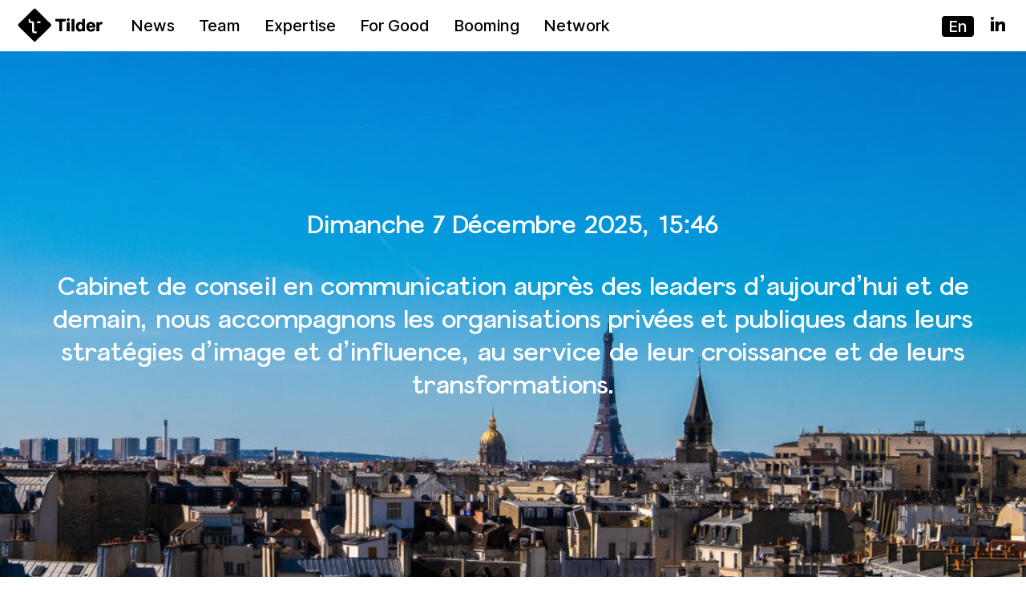

--- FILE ---
content_type: text/html; charset=UTF-8
request_url: https://www.tilder.com/tag/zeitz-mocaa/
body_size: 14019
content:
<!DOCTYPE html>
<html lang="fr-FR" class="no-js">
<head>
	<title>Tilder   Zeitz Mocaa</title>
	<meta charset="UTF-8">
	<meta name="viewport" content="width=device-width, initial-scale=1">
	<!-- <meta name="description" content=""> -->
	<link rel="icon" type="image/png" href="https://www.tilder.com/wp-content/themes/tilder/favicon.png"/>
	<meta name='robots' content='max-image-preview:large' />
<link rel="alternate" href="https://www.tilder.com/tag/zeitz-mocaa/" hreflang="fr" />
<link rel="alternate" href="https://www.tilder.com/en/tag/zeitz-mocaa-en/" hreflang="en" />
<link rel="alternate" type="application/rss+xml" title="Tilder &raquo; Flux de l’étiquette Zeitz Mocaa" href="https://www.tilder.com/tag/zeitz-mocaa/feed/" />
<script type="text/javascript">
/* <![CDATA[ */
window._wpemojiSettings = {"baseUrl":"https:\/\/s.w.org\/images\/core\/emoji\/15.0.3\/72x72\/","ext":".png","svgUrl":"https:\/\/s.w.org\/images\/core\/emoji\/15.0.3\/svg\/","svgExt":".svg","source":{"concatemoji":"https:\/\/www.tilder.com\/wp-includes\/js\/wp-emoji-release.min.js?ver=6.5.2"}};
/*! This file is auto-generated */
!function(i,n){var o,s,e;function c(e){try{var t={supportTests:e,timestamp:(new Date).valueOf()};sessionStorage.setItem(o,JSON.stringify(t))}catch(e){}}function p(e,t,n){e.clearRect(0,0,e.canvas.width,e.canvas.height),e.fillText(t,0,0);var t=new Uint32Array(e.getImageData(0,0,e.canvas.width,e.canvas.height).data),r=(e.clearRect(0,0,e.canvas.width,e.canvas.height),e.fillText(n,0,0),new Uint32Array(e.getImageData(0,0,e.canvas.width,e.canvas.height).data));return t.every(function(e,t){return e===r[t]})}function u(e,t,n){switch(t){case"flag":return n(e,"\ud83c\udff3\ufe0f\u200d\u26a7\ufe0f","\ud83c\udff3\ufe0f\u200b\u26a7\ufe0f")?!1:!n(e,"\ud83c\uddfa\ud83c\uddf3","\ud83c\uddfa\u200b\ud83c\uddf3")&&!n(e,"\ud83c\udff4\udb40\udc67\udb40\udc62\udb40\udc65\udb40\udc6e\udb40\udc67\udb40\udc7f","\ud83c\udff4\u200b\udb40\udc67\u200b\udb40\udc62\u200b\udb40\udc65\u200b\udb40\udc6e\u200b\udb40\udc67\u200b\udb40\udc7f");case"emoji":return!n(e,"\ud83d\udc26\u200d\u2b1b","\ud83d\udc26\u200b\u2b1b")}return!1}function f(e,t,n){var r="undefined"!=typeof WorkerGlobalScope&&self instanceof WorkerGlobalScope?new OffscreenCanvas(300,150):i.createElement("canvas"),a=r.getContext("2d",{willReadFrequently:!0}),o=(a.textBaseline="top",a.font="600 32px Arial",{});return e.forEach(function(e){o[e]=t(a,e,n)}),o}function t(e){var t=i.createElement("script");t.src=e,t.defer=!0,i.head.appendChild(t)}"undefined"!=typeof Promise&&(o="wpEmojiSettingsSupports",s=["flag","emoji"],n.supports={everything:!0,everythingExceptFlag:!0},e=new Promise(function(e){i.addEventListener("DOMContentLoaded",e,{once:!0})}),new Promise(function(t){var n=function(){try{var e=JSON.parse(sessionStorage.getItem(o));if("object"==typeof e&&"number"==typeof e.timestamp&&(new Date).valueOf()<e.timestamp+604800&&"object"==typeof e.supportTests)return e.supportTests}catch(e){}return null}();if(!n){if("undefined"!=typeof Worker&&"undefined"!=typeof OffscreenCanvas&&"undefined"!=typeof URL&&URL.createObjectURL&&"undefined"!=typeof Blob)try{var e="postMessage("+f.toString()+"("+[JSON.stringify(s),u.toString(),p.toString()].join(",")+"));",r=new Blob([e],{type:"text/javascript"}),a=new Worker(URL.createObjectURL(r),{name:"wpTestEmojiSupports"});return void(a.onmessage=function(e){c(n=e.data),a.terminate(),t(n)})}catch(e){}c(n=f(s,u,p))}t(n)}).then(function(e){for(var t in e)n.supports[t]=e[t],n.supports.everything=n.supports.everything&&n.supports[t],"flag"!==t&&(n.supports.everythingExceptFlag=n.supports.everythingExceptFlag&&n.supports[t]);n.supports.everythingExceptFlag=n.supports.everythingExceptFlag&&!n.supports.flag,n.DOMReady=!1,n.readyCallback=function(){n.DOMReady=!0}}).then(function(){return e}).then(function(){var e;n.supports.everything||(n.readyCallback(),(e=n.source||{}).concatemoji?t(e.concatemoji):e.wpemoji&&e.twemoji&&(t(e.twemoji),t(e.wpemoji)))}))}((window,document),window._wpemojiSettings);
/* ]]> */
</script>
<style id='wp-emoji-styles-inline-css' type='text/css'>

	img.wp-smiley, img.emoji {
		display: inline !important;
		border: none !important;
		box-shadow: none !important;
		height: 1em !important;
		width: 1em !important;
		margin: 0 0.07em !important;
		vertical-align: -0.1em !important;
		background: none !important;
		padding: 0 !important;
	}
</style>
<style id='classic-theme-styles-inline-css' type='text/css'>
/*! This file is auto-generated */
.wp-block-button__link{color:#fff;background-color:#32373c;border-radius:9999px;box-shadow:none;text-decoration:none;padding:calc(.667em + 2px) calc(1.333em + 2px);font-size:1.125em}.wp-block-file__button{background:#32373c;color:#fff;text-decoration:none}
</style>
<style id='global-styles-inline-css' type='text/css'>
body{--wp--preset--color--black: #000000;--wp--preset--color--cyan-bluish-gray: #abb8c3;--wp--preset--color--white: #ffffff;--wp--preset--color--pale-pink: #f78da7;--wp--preset--color--vivid-red: #cf2e2e;--wp--preset--color--luminous-vivid-orange: #ff6900;--wp--preset--color--luminous-vivid-amber: #fcb900;--wp--preset--color--light-green-cyan: #7bdcb5;--wp--preset--color--vivid-green-cyan: #00d084;--wp--preset--color--pale-cyan-blue: #8ed1fc;--wp--preset--color--vivid-cyan-blue: #0693e3;--wp--preset--color--vivid-purple: #9b51e0;--wp--preset--gradient--vivid-cyan-blue-to-vivid-purple: linear-gradient(135deg,rgba(6,147,227,1) 0%,rgb(155,81,224) 100%);--wp--preset--gradient--light-green-cyan-to-vivid-green-cyan: linear-gradient(135deg,rgb(122,220,180) 0%,rgb(0,208,130) 100%);--wp--preset--gradient--luminous-vivid-amber-to-luminous-vivid-orange: linear-gradient(135deg,rgba(252,185,0,1) 0%,rgba(255,105,0,1) 100%);--wp--preset--gradient--luminous-vivid-orange-to-vivid-red: linear-gradient(135deg,rgba(255,105,0,1) 0%,rgb(207,46,46) 100%);--wp--preset--gradient--very-light-gray-to-cyan-bluish-gray: linear-gradient(135deg,rgb(238,238,238) 0%,rgb(169,184,195) 100%);--wp--preset--gradient--cool-to-warm-spectrum: linear-gradient(135deg,rgb(74,234,220) 0%,rgb(151,120,209) 20%,rgb(207,42,186) 40%,rgb(238,44,130) 60%,rgb(251,105,98) 80%,rgb(254,248,76) 100%);--wp--preset--gradient--blush-light-purple: linear-gradient(135deg,rgb(255,206,236) 0%,rgb(152,150,240) 100%);--wp--preset--gradient--blush-bordeaux: linear-gradient(135deg,rgb(254,205,165) 0%,rgb(254,45,45) 50%,rgb(107,0,62) 100%);--wp--preset--gradient--luminous-dusk: linear-gradient(135deg,rgb(255,203,112) 0%,rgb(199,81,192) 50%,rgb(65,88,208) 100%);--wp--preset--gradient--pale-ocean: linear-gradient(135deg,rgb(255,245,203) 0%,rgb(182,227,212) 50%,rgb(51,167,181) 100%);--wp--preset--gradient--electric-grass: linear-gradient(135deg,rgb(202,248,128) 0%,rgb(113,206,126) 100%);--wp--preset--gradient--midnight: linear-gradient(135deg,rgb(2,3,129) 0%,rgb(40,116,252) 100%);--wp--preset--font-size--small: 13px;--wp--preset--font-size--medium: 20px;--wp--preset--font-size--large: 36px;--wp--preset--font-size--x-large: 42px;--wp--preset--spacing--20: 0.44rem;--wp--preset--spacing--30: 0.67rem;--wp--preset--spacing--40: 1rem;--wp--preset--spacing--50: 1.5rem;--wp--preset--spacing--60: 2.25rem;--wp--preset--spacing--70: 3.38rem;--wp--preset--spacing--80: 5.06rem;--wp--preset--shadow--natural: 6px 6px 9px rgba(0, 0, 0, 0.2);--wp--preset--shadow--deep: 12px 12px 50px rgba(0, 0, 0, 0.4);--wp--preset--shadow--sharp: 6px 6px 0px rgba(0, 0, 0, 0.2);--wp--preset--shadow--outlined: 6px 6px 0px -3px rgba(255, 255, 255, 1), 6px 6px rgba(0, 0, 0, 1);--wp--preset--shadow--crisp: 6px 6px 0px rgba(0, 0, 0, 1);}:where(.is-layout-flex){gap: 0.5em;}:where(.is-layout-grid){gap: 0.5em;}body .is-layout-flow > .alignleft{float: left;margin-inline-start: 0;margin-inline-end: 2em;}body .is-layout-flow > .alignright{float: right;margin-inline-start: 2em;margin-inline-end: 0;}body .is-layout-flow > .aligncenter{margin-left: auto !important;margin-right: auto !important;}body .is-layout-constrained > .alignleft{float: left;margin-inline-start: 0;margin-inline-end: 2em;}body .is-layout-constrained > .alignright{float: right;margin-inline-start: 2em;margin-inline-end: 0;}body .is-layout-constrained > .aligncenter{margin-left: auto !important;margin-right: auto !important;}body .is-layout-constrained > :where(:not(.alignleft):not(.alignright):not(.alignfull)){max-width: var(--wp--style--global--content-size);margin-left: auto !important;margin-right: auto !important;}body .is-layout-constrained > .alignwide{max-width: var(--wp--style--global--wide-size);}body .is-layout-flex{display: flex;}body .is-layout-flex{flex-wrap: wrap;align-items: center;}body .is-layout-flex > *{margin: 0;}body .is-layout-grid{display: grid;}body .is-layout-grid > *{margin: 0;}:where(.wp-block-columns.is-layout-flex){gap: 2em;}:where(.wp-block-columns.is-layout-grid){gap: 2em;}:where(.wp-block-post-template.is-layout-flex){gap: 1.25em;}:where(.wp-block-post-template.is-layout-grid){gap: 1.25em;}.has-black-color{color: var(--wp--preset--color--black) !important;}.has-cyan-bluish-gray-color{color: var(--wp--preset--color--cyan-bluish-gray) !important;}.has-white-color{color: var(--wp--preset--color--white) !important;}.has-pale-pink-color{color: var(--wp--preset--color--pale-pink) !important;}.has-vivid-red-color{color: var(--wp--preset--color--vivid-red) !important;}.has-luminous-vivid-orange-color{color: var(--wp--preset--color--luminous-vivid-orange) !important;}.has-luminous-vivid-amber-color{color: var(--wp--preset--color--luminous-vivid-amber) !important;}.has-light-green-cyan-color{color: var(--wp--preset--color--light-green-cyan) !important;}.has-vivid-green-cyan-color{color: var(--wp--preset--color--vivid-green-cyan) !important;}.has-pale-cyan-blue-color{color: var(--wp--preset--color--pale-cyan-blue) !important;}.has-vivid-cyan-blue-color{color: var(--wp--preset--color--vivid-cyan-blue) !important;}.has-vivid-purple-color{color: var(--wp--preset--color--vivid-purple) !important;}.has-black-background-color{background-color: var(--wp--preset--color--black) !important;}.has-cyan-bluish-gray-background-color{background-color: var(--wp--preset--color--cyan-bluish-gray) !important;}.has-white-background-color{background-color: var(--wp--preset--color--white) !important;}.has-pale-pink-background-color{background-color: var(--wp--preset--color--pale-pink) !important;}.has-vivid-red-background-color{background-color: var(--wp--preset--color--vivid-red) !important;}.has-luminous-vivid-orange-background-color{background-color: var(--wp--preset--color--luminous-vivid-orange) !important;}.has-luminous-vivid-amber-background-color{background-color: var(--wp--preset--color--luminous-vivid-amber) !important;}.has-light-green-cyan-background-color{background-color: var(--wp--preset--color--light-green-cyan) !important;}.has-vivid-green-cyan-background-color{background-color: var(--wp--preset--color--vivid-green-cyan) !important;}.has-pale-cyan-blue-background-color{background-color: var(--wp--preset--color--pale-cyan-blue) !important;}.has-vivid-cyan-blue-background-color{background-color: var(--wp--preset--color--vivid-cyan-blue) !important;}.has-vivid-purple-background-color{background-color: var(--wp--preset--color--vivid-purple) !important;}.has-black-border-color{border-color: var(--wp--preset--color--black) !important;}.has-cyan-bluish-gray-border-color{border-color: var(--wp--preset--color--cyan-bluish-gray) !important;}.has-white-border-color{border-color: var(--wp--preset--color--white) !important;}.has-pale-pink-border-color{border-color: var(--wp--preset--color--pale-pink) !important;}.has-vivid-red-border-color{border-color: var(--wp--preset--color--vivid-red) !important;}.has-luminous-vivid-orange-border-color{border-color: var(--wp--preset--color--luminous-vivid-orange) !important;}.has-luminous-vivid-amber-border-color{border-color: var(--wp--preset--color--luminous-vivid-amber) !important;}.has-light-green-cyan-border-color{border-color: var(--wp--preset--color--light-green-cyan) !important;}.has-vivid-green-cyan-border-color{border-color: var(--wp--preset--color--vivid-green-cyan) !important;}.has-pale-cyan-blue-border-color{border-color: var(--wp--preset--color--pale-cyan-blue) !important;}.has-vivid-cyan-blue-border-color{border-color: var(--wp--preset--color--vivid-cyan-blue) !important;}.has-vivid-purple-border-color{border-color: var(--wp--preset--color--vivid-purple) !important;}.has-vivid-cyan-blue-to-vivid-purple-gradient-background{background: var(--wp--preset--gradient--vivid-cyan-blue-to-vivid-purple) !important;}.has-light-green-cyan-to-vivid-green-cyan-gradient-background{background: var(--wp--preset--gradient--light-green-cyan-to-vivid-green-cyan) !important;}.has-luminous-vivid-amber-to-luminous-vivid-orange-gradient-background{background: var(--wp--preset--gradient--luminous-vivid-amber-to-luminous-vivid-orange) !important;}.has-luminous-vivid-orange-to-vivid-red-gradient-background{background: var(--wp--preset--gradient--luminous-vivid-orange-to-vivid-red) !important;}.has-very-light-gray-to-cyan-bluish-gray-gradient-background{background: var(--wp--preset--gradient--very-light-gray-to-cyan-bluish-gray) !important;}.has-cool-to-warm-spectrum-gradient-background{background: var(--wp--preset--gradient--cool-to-warm-spectrum) !important;}.has-blush-light-purple-gradient-background{background: var(--wp--preset--gradient--blush-light-purple) !important;}.has-blush-bordeaux-gradient-background{background: var(--wp--preset--gradient--blush-bordeaux) !important;}.has-luminous-dusk-gradient-background{background: var(--wp--preset--gradient--luminous-dusk) !important;}.has-pale-ocean-gradient-background{background: var(--wp--preset--gradient--pale-ocean) !important;}.has-electric-grass-gradient-background{background: var(--wp--preset--gradient--electric-grass) !important;}.has-midnight-gradient-background{background: var(--wp--preset--gradient--midnight) !important;}.has-small-font-size{font-size: var(--wp--preset--font-size--small) !important;}.has-medium-font-size{font-size: var(--wp--preset--font-size--medium) !important;}.has-large-font-size{font-size: var(--wp--preset--font-size--large) !important;}.has-x-large-font-size{font-size: var(--wp--preset--font-size--x-large) !important;}
.wp-block-navigation a:where(:not(.wp-element-button)){color: inherit;}
:where(.wp-block-post-template.is-layout-flex){gap: 1.25em;}:where(.wp-block-post-template.is-layout-grid){gap: 1.25em;}
:where(.wp-block-columns.is-layout-flex){gap: 2em;}:where(.wp-block-columns.is-layout-grid){gap: 2em;}
.wp-block-pullquote{font-size: 1.5em;line-height: 1.6;}
</style>
<link rel='stylesheet' id='setup-style-css' href='https://www.tilder.com/wp-content/themes/tilder/style.css?ver=6.5.2' type='text/css' media='all' />
<script type="text/javascript" src="https://www.tilder.com/wp-includes/js/jquery/jquery.min.js?ver=3.7.1" id="jquery-core-js"></script>
<script type="text/javascript" src="https://www.tilder.com/wp-includes/js/jquery/jquery-migrate.min.js?ver=3.4.1" id="jquery-migrate-js"></script>
<link rel="https://api.w.org/" href="https://www.tilder.com/wp-json/" /><link rel="alternate" type="application/json" href="https://www.tilder.com/wp-json/wp/v2/tags/91" /><link rel="EditURI" type="application/rsd+xml" title="RSD" href="https://www.tilder.com/xmlrpc.php?rsd" />
<meta name="generator" content="WordPress 6.5.2" />
</head>

<body class="archive tag tag-zeitz-mocaa tag-91 night">
<div id="page" class="site">
	<div class="site-inner">

		<header id="masthead" class="site-header" role="banner">
			
			<div class="site-title">
				<svg xmlns="http://www.w3.org/2000/svg" viewBox="0 0 760.02 320.69"><g id="Logo_Tilder" data-name="Logo_Tilder"><path d="M549,211.17a29.84,29.84,0,0,1-16.45-4.71,32,32,0,0,1-11.65-13.88q-4.29-9.17-4.29-22.53,0-13.73,4.42-22.85a31.83,31.83,0,0,1,11.78-13.67A30.1,30.1,0,0,1,549,129a24.48,24.48,0,0,1,11.2,2.26,29.78,29.78,0,0,1,8.57,7.27,2.06,2.06,0,0,0,3.62-1.34V103.41h22.09V209.87H572.6v-7.32a1.65,1.65,0,0,0-2.71-1.28c-.77.64-1.65,1.43-2.61,2.39a26.22,26.22,0,0,1-7.33,5.38A25.44,25.44,0,0,1,549,211.17Zm7-17.62a14.19,14.19,0,0,0,9.07-2.94,18.54,18.54,0,0,0,5.71-8.24,39.53,39.53,0,0,0,0-24.8,17.7,17.7,0,0,0-5.72-8.11A14.57,14.57,0,0,0,556,146.6a14.32,14.32,0,0,0-9.2,3,18,18,0,0,0-5.67,8.21,35.35,35.35,0,0,0-1.92,12.16,35.92,35.92,0,0,0,1.94,12.3,18.54,18.54,0,0,0,5.67,8.32A14.2,14.2,0,0,0,556,193.55Z"/><path d="M339.93,122V103.45h87.44V122H404.54a9.76,9.76,0,0,0-9.77,9.77v78.14H372.53V131.78a9.77,9.77,0,0,0-9.77-9.77Z"/><path d="M449.65,119.78a12,12,0,0,1-8.47-3.28,10.62,10.62,0,0,1,0-15.83,12.52,12.52,0,0,1,16.92,0,10.4,10.4,0,0,1,3.51,7.9,10.51,10.51,0,0,1-3.51,7.93A11.9,11.9,0,0,1,449.65,119.78Zm-11.17,90.14V130.07h22.14v79.85Z"/><path d="M502.39,103.45V209.92H480.25V103.45Z"/><path d="M682.68,175.66v-6.08a50.52,50.52,0,0,0-2.86-17.81,34.69,34.69,0,0,0-8-12.66,33.23,33.23,0,0,0-12-7.56A42.33,42.33,0,0,0,645.15,129q-11.74,0-20.46,5.2a35.32,35.32,0,0,0-13.49,14.5,46.65,46.65,0,0,0-4.78,21.63q0,12.63,4.78,21.86a33.92,33.92,0,0,0,13.65,14.24q8.86,5,21.18,5a46.45,46.45,0,0,0,17.44-3,31.83,31.83,0,0,0,12.37-8.52,33.72,33.72,0,0,0,6.84-14.24l-20.95,0a13.54,13.54,0,0,1-3.33,5.1,14.11,14.11,0,0,1-5.25,3.12,21,21,0,0,1-6.76,1,18.8,18.8,0,0,1-9.61-2.35,15.74,15.74,0,0,1-6.27-6.65,20,20,0,0,1-1.93-6.29,3.51,3.51,0,0,1,3.5-3.95ZM636.6,147.87a17,17,0,0,1,8.91-2.31,16.7,16.7,0,0,1,8.5,2.11,15.16,15.16,0,0,1,5.75,5.79,15.71,15.71,0,0,1,1.46,3.6,3.93,3.93,0,0,1-3.83,4.88H632.55a3.55,3.55,0,0,1-3.44-4.51,16.41,16.41,0,0,1,1.43-3.37A16.58,16.58,0,0,1,636.6,147.87Z"/><path d="M694.21,209.92V130.07h21.46v7.78a1.8,1.8,0,0,0,3.35.91,19.55,19.55,0,0,1,4.82-6,19.33,19.33,0,0,1,11.85-3.82c.52,0,1.86.11,3.25.26a4.17,4.17,0,0,1,3.71,4.14v10.8a4.47,4.47,0,0,1-5,4.44c-1.84-.23-3.63-.41-4.32-.41a17.79,17.79,0,0,0-8.71,2.1,15.69,15.69,0,0,0-6,5.85,16.72,16.72,0,0,0-2.21,8.63v45.18Z"/><path d="M549,211.17a29.84,29.84,0,0,1-16.45-4.71,32,32,0,0,1-11.65-13.88q-4.29-9.17-4.29-22.53,0-13.73,4.42-22.85a31.83,31.83,0,0,1,11.78-13.67A30.1,30.1,0,0,1,549,129a24.48,24.48,0,0,1,11.2,2.26,29.78,29.78,0,0,1,8.57,7.27,2.06,2.06,0,0,0,3.62-1.34V103.41h22.09V209.87H572.6v-7.32a1.65,1.65,0,0,0-2.71-1.28c-.77.64-1.65,1.43-2.61,2.39a26.22,26.22,0,0,1-7.33,5.38A25.44,25.44,0,0,1,549,211.17Zm7-17.62a14.19,14.19,0,0,0,9.07-2.94,18.54,18.54,0,0,0,5.71-8.24,39.53,39.53,0,0,0,0-24.8,17.7,17.7,0,0,0-5.72-8.11A14.57,14.57,0,0,0,556,146.6a14.32,14.32,0,0,0-9.2,3,18,18,0,0,0-5.67,8.21,35.35,35.35,0,0,0-1.92,12.16,35.92,35.92,0,0,0,1.94,12.3,18.54,18.54,0,0,0,5.67,8.32A14.2,14.2,0,0,0,556,193.55Z"/><path d="M299.76,145.45,170.63,16.32a14.14,14.14,0,0,0-20,0L21.5,145.45a14.15,14.15,0,0,0,0,20L150.64,294.58a14.14,14.14,0,0,0,20,0L299.76,165.45A14.13,14.13,0,0,0,299.76,145.45ZM177.54,225.71H154.91a16.29,16.29,0,0,1-16.19-14.61c-.05-.55-.08-1.11-.08-1.67V137.38H124.45a16.26,16.26,0,0,1-16.27-16.27V103.32h14.56v18.47h16.73a16.15,16.15,0,0,1,3.28.33c.53.11,1.05.24,1.56.4a16,16,0,0,1,4.26,2c.43.29.85.6,1.25.93A16.67,16.67,0,0,1,153,129c.29.43.57.88.82,1.34a16.24,16.24,0,0,1,2,7.76v72.05h21.8Zm32.6-88.33h-32.6a15.59,15.59,0,0,1,15.6-15.59h17Z"/><path d="M339.93,122V103.45h87.44V122H404.54a9.76,9.76,0,0,0-9.77,9.77v78.14H372.53V131.78a9.77,9.77,0,0,0-9.77-9.77Z"/><path d="M449.65,119.78a12,12,0,0,1-8.47-3.28,10.62,10.62,0,0,1,0-15.83,12.52,12.52,0,0,1,16.92,0,10.4,10.4,0,0,1,3.51,7.9,10.51,10.51,0,0,1-3.51,7.93A11.9,11.9,0,0,1,449.65,119.78Zm-11.17,90.14V130.07h22.14v79.85Z"/><path d="M502.39,103.45V209.92H480.25V103.45Z"/><path d="M682.68,175.66v-6.08a50.52,50.52,0,0,0-2.86-17.81,34.69,34.69,0,0,0-8-12.66,33.23,33.23,0,0,0-12-7.56A42.33,42.33,0,0,0,645.15,129q-11.74,0-20.46,5.2a35.32,35.32,0,0,0-13.49,14.5,46.65,46.65,0,0,0-4.78,21.63q0,12.63,4.78,21.86a33.92,33.92,0,0,0,13.65,14.24q8.86,5,21.18,5a46.45,46.45,0,0,0,17.44-3,31.83,31.83,0,0,0,12.37-8.52,33.72,33.72,0,0,0,6.84-14.24l-20.95,0a13.54,13.54,0,0,1-3.33,5.1,14.11,14.11,0,0,1-5.25,3.12,21,21,0,0,1-6.76,1,18.8,18.8,0,0,1-9.61-2.35,15.74,15.74,0,0,1-6.27-6.65,20,20,0,0,1-1.93-6.29,3.51,3.51,0,0,1,3.5-3.95ZM636.6,147.87a17,17,0,0,1,8.91-2.31,16.7,16.7,0,0,1,8.5,2.11,15.16,15.16,0,0,1,5.75,5.79,15.71,15.71,0,0,1,1.46,3.6,3.93,3.93,0,0,1-3.83,4.88H632.55a3.55,3.55,0,0,1-3.44-4.51,16.41,16.41,0,0,1,1.43-3.37A16.58,16.58,0,0,1,636.6,147.87Z"/><path d="M694.21,209.92V130.07h21.46v7.78a1.8,1.8,0,0,0,3.35.91,19.55,19.55,0,0,1,4.82-6,19.33,19.33,0,0,1,11.85-3.82c.52,0,1.86.11,3.25.26a4.17,4.17,0,0,1,3.71,4.14v10.8a4.47,4.47,0,0,1-5,4.44c-1.84-.23-3.63-.41-4.32-.41a17.79,17.79,0,0,0-8.71,2.1,15.69,15.69,0,0,0-6,5.85,16.72,16.72,0,0,0-2.21,8.63v45.18Z"/></g></svg>									<p><a href="https://www.tilder.com/" rel="home">Tilder</a></p>
							</div><!-- .site-title -->

			
				<nav id="site-navigation" class="main-navigation" role="navigation">
					<div class="menu-header-fr-container"><ul id="menu-header-fr" class="menu"><li id="menu-item-30" class="menu-item menu-item-type-taxonomy menu-item-object-category menu-item-30"><a href="https://www.tilder.com/category/news/">News</a></li>
<li id="menu-item-31" class="menu-item menu-item-type-taxonomy menu-item-object-category menu-item-31"><a href="https://www.tilder.com/category/team/">Team</a></li>
<li id="menu-item-18" class="menu-item menu-item-type-post_type menu-item-object-page menu-item-18"><a href="https://www.tilder.com/expertise/">Expertise</a></li>
<li id="menu-item-29" class="menu-item menu-item-type-taxonomy menu-item-object-category menu-item-29"><a href="https://www.tilder.com/category/for-good/">For Good</a></li>
<li id="menu-item-17" class="menu-item menu-item-type-post_type menu-item-object-page menu-item-17"><a href="https://www.tilder.com/booming/">Booming</a></li>
<li id="menu-item-19" class="menu-item menu-item-type-post_type menu-item-object-page menu-item-19"><a href="https://www.tilder.com/network/">Network</a></li>
</ul></div>
					<div id="site-option" class="main-option" role="navigation">
						<div class="lang">
								<li class="lang-item lang-item-18 lang-item-en lang-item-first"><a lang="en-GB" hreflang="en-GB" href="https://www.tilder.com/en/tag/zeitz-mocaa-en/">en</a></li>
						</div>
						<div class="network">
							<a href="https://www.linkedin.com/company/tilder" class="network-btn linkedin-btn" alt="LinkedIn" target="_blank"></a>
						</div>
					</div><!-- .main-option -->

				</nav><!-- .main-navigation -->

				<nav id="menu-smart" class="menu-smart">
					<div class="tilder-burger"></div>
				</nav>

			
		</header><!-- .site-header -->

		<div id="content" class="site-content">

	<div id="primary" class="content-category">
		<main id="main" class="site-main" role="main">

			<section class="section full-page">

				<div class="entry-content">
					<div class="current-date">
						Dimanche 7 Décembre 2025, 15:46					</div>
					<p>
						Cabinet de conseil en communication auprès des leaders d’aujourd’hui et de demain, nous accompagnons les organisations privées et publiques dans leurs stratégies d’image et d’influence, au service de leur croissance et de leurs transformations.					</p>
				</div>

				<img width="1024" height="576" src="https://www.tilder.com/wp-content/uploads/2021/04/02_MIDI-1024x576.jpg" class="attachment-large size-large" alt="Tilder – Paris (jour)" decoding="async" fetchpriority="high" srcset="https://www.tilder.com/wp-content/uploads/2021/04/02_MIDI-1024x576.jpg 1024w, https://www.tilder.com/wp-content/uploads/2021/04/02_MIDI-720x405.jpg 720w, https://www.tilder.com/wp-content/uploads/2021/04/02_MIDI-150x84.jpg 150w, https://www.tilder.com/wp-content/uploads/2021/04/02_MIDI-768x432.jpg 768w, https://www.tilder.com/wp-content/uploads/2021/04/02_MIDI-1536x864.jpg 1536w, https://www.tilder.com/wp-content/uploads/2021/04/02_MIDI.jpg 1920w" sizes="(max-width: 1024px) 100vw, 1024px" />			</section><!-- .section -->

			
<section class="section">

	<div class="entry-header-section">
		<h2 class="entry-title">Tilder News</h2>
	</div><!-- .entry-header-section -->

	<div class="container-news no-scrollbar">
		
<article id="post-1198" class="grid post-1198 post type-post status-publish format-standard has-post-thumbnail hentry category-news">

	<a href="https://www.tilder.com/matthias-leridon-associe-president-de-tilder-sadresse-a-lacademie-des-sciences-doutre-mer-lavenir-des-outre-mer-nest-pas-une-question-peripheriq/">
		<div class="grid-content">
			
			<header class="entry-header">
				<h3 class="entry-date">Jeudi 16 Octobre 2025, 16:07</h3><h2 class="entry-title">Matthias Leridon, Associé-Président de TILDER, s’adresse à l’Académie des Sciences d’Outre-Mer : « L’avenir des Outre-mer n’est pas une question périphérique. Il est indissociable de l’avenir de la France »</h2>			</header><!-- .entry-header -->

							<div class="entry-thumbnail">
					<img width="2560" height="1769" src="https://www.tilder.com/wp-content/uploads/2025/10/2025_10_03_pic113.jpg" class="attachment-post-thumbnail size-post-thumbnail wp-post-image" alt="" decoding="async" loading="lazy" srcset="https://www.tilder.com/wp-content/uploads/2025/10/2025_10_03_pic113.jpg 2560w, https://www.tilder.com/wp-content/uploads/2025/10/2025_10_03_pic113-720x498.jpg 720w, https://www.tilder.com/wp-content/uploads/2025/10/2025_10_03_pic113-1024x708.jpg 1024w, https://www.tilder.com/wp-content/uploads/2025/10/2025_10_03_pic113-150x104.jpg 150w, https://www.tilder.com/wp-content/uploads/2025/10/2025_10_03_pic113-768x531.jpg 768w, https://www.tilder.com/wp-content/uploads/2025/10/2025_10_03_pic113-1536x1061.jpg 1536w, https://www.tilder.com/wp-content/uploads/2025/10/2025_10_03_pic113-2048x1415.jpg 2048w" sizes="(max-width: 2560px) 100vw, 2560px" />				</div><!-- .entry-thumbnail -->
			
			<div class="entry-content">
				<p></p>			</div><!-- .entry-content -->

		</div><!-- .grid-content -->
	</a>

</article><!-- #post-## -->

<article id="post-1189" class="grid post-1189 post type-post status-publish format-standard has-post-thumbnail hentry category-news">

	<a href="https://www.tilder.com/matthias-leridon-remet-le-premier-prix-tilder-de-lengagement-lors-du-toyota-open-international-de-lile-de-re/">
		<div class="grid-content">
			
			<header class="entry-header">
				<h3 class="entry-date">Lundi 22 Septembre 2025, 10:00</h3><h2 class="entry-title">Matthias Leridon remet le premier « Prix Tilder de l’Engagement » lors du Toyota Open International de l’Île de Ré</h2>			</header><!-- .entry-header -->

							<div class="entry-thumbnail">
					<img width="1600" height="1067" src="https://www.tilder.com/wp-content/uploads/2025/09/54799950151_e4f6787431_h.jpg" class="attachment-post-thumbnail size-post-thumbnail wp-post-image" alt="" decoding="async" loading="lazy" srcset="https://www.tilder.com/wp-content/uploads/2025/09/54799950151_e4f6787431_h.jpg 1600w, https://www.tilder.com/wp-content/uploads/2025/09/54799950151_e4f6787431_h-720x480.jpg 720w, https://www.tilder.com/wp-content/uploads/2025/09/54799950151_e4f6787431_h-1024x683.jpg 1024w, https://www.tilder.com/wp-content/uploads/2025/09/54799950151_e4f6787431_h-150x100.jpg 150w, https://www.tilder.com/wp-content/uploads/2025/09/54799950151_e4f6787431_h-768x512.jpg 768w, https://www.tilder.com/wp-content/uploads/2025/09/54799950151_e4f6787431_h-1536x1024.jpg 1536w" sizes="(max-width: 1600px) 100vw, 1600px" />				</div><!-- .entry-thumbnail -->
			
			<div class="entry-content">
				<p>De gauche à droite: Yann Maitre, Florence Kavita, Jiske Griffioen, Matthias Leridon et Diane de Navacelle de Coubertin.
Crédit photo : Grégory Picout </p>			</div><!-- .entry-content -->

		</div><!-- .grid-content -->
	</a>

</article><!-- #post-## -->

<article id="post-1167" class="grid post-1167 post type-post status-publish format-standard has-post-thumbnail hentry category-news">

	<a href="https://www.tilder.com/ramona-radu-rejoint-le-cabinet-tilder-en-qualite-de-directrice-associee/">
		<div class="grid-content">
			
			<header class="entry-header">
				<h3 class="entry-date">Mercredi 9 Juillet 2025, 00:00</h3><h2 class="entry-title">Ramona RADU rejoint le cabinet Tilder en qualité de Directrice associée</h2>			</header><!-- .entry-header -->

							<div class="entry-thumbnail">
					<img width="1066" height="917" src="https://www.tilder.com/wp-content/uploads/2025/07/Ramona-e1752066839280.jpeg" class="attachment-post-thumbnail size-post-thumbnail wp-post-image" alt="" decoding="async" loading="lazy" srcset="https://www.tilder.com/wp-content/uploads/2025/07/Ramona-e1752066839280.jpeg 1066w, https://www.tilder.com/wp-content/uploads/2025/07/Ramona-e1752066839280-150x129.jpeg 150w, https://www.tilder.com/wp-content/uploads/2025/07/Ramona-e1752066839280-720x619.jpeg 720w, https://www.tilder.com/wp-content/uploads/2025/07/Ramona-e1752066839280-768x661.jpeg 768w, https://www.tilder.com/wp-content/uploads/2025/07/Ramona-e1752066839280-1024x881.jpeg 1024w" sizes="(max-width: 1066px) 100vw, 1066px" />				</div><!-- .entry-thumbnail -->
			
			<div class="entry-content">
				<p></p>			</div><!-- .entry-content -->

		</div><!-- .grid-content -->
	</a>

</article><!-- #post-## -->

<article id="post-1170" class="grid post-1170 post type-post status-publish format-standard has-post-thumbnail hentry category-news">

	<a href="https://www.tilder.com/les-equipes-de-tilder-aux-rencontres-economiques-daix-en-provence/">
		<div class="grid-content">
			
			<header class="entry-header">
				<h3 class="entry-date">Lundi 7 Juillet 2025, 00:00</h3><h2 class="entry-title">Les équipes de TILDER aux Rencontres Économiques d&rsquo;Aix-en-Provence</h2>			</header><!-- .entry-header -->

							<div class="entry-thumbnail">
					<img width="960" height="806" src="https://www.tilder.com/wp-content/uploads/2025/07/REAIX-e1752074207881.jpg" class="attachment-post-thumbnail size-post-thumbnail wp-post-image" alt="" decoding="async" loading="lazy" srcset="https://www.tilder.com/wp-content/uploads/2025/07/REAIX-e1752074207881.jpg 960w, https://www.tilder.com/wp-content/uploads/2025/07/REAIX-e1752074207881-720x605.jpg 720w, https://www.tilder.com/wp-content/uploads/2025/07/REAIX-e1752074207881-150x126.jpg 150w, https://www.tilder.com/wp-content/uploads/2025/07/REAIX-e1752074207881-768x645.jpg 768w" sizes="(max-width: 960px) 100vw, 960px" />				</div><!-- .entry-thumbnail -->
			
			<div class="entry-content">
				<p></p>			</div><!-- .entry-content -->

		</div><!-- .grid-content -->
	</a>

</article><!-- #post-## -->

<article id="post-1169" class="grid post-1169 post type-post status-publish format-standard has-post-thumbnail hentry category-news">

	<a href="https://www.tilder.com/tilder-soutient-le-next-women-40-de-long-actives-pour-la-deuxieme-edition-consecutive/">
		<div class="grid-content">
			
			<header class="entry-header">
				<h3 class="entry-date">Lundi 30 Juin 2025, 00:00</h3><h2 class="entry-title">TILDER soutient le NEXT WOMEN 40 de l’ONG ACTIVES pour la deuxième édition consécutive</h2>			</header><!-- .entry-header -->

							<div class="entry-thumbnail">
					<img width="960" height="573" src="https://www.tilder.com/wp-content/uploads/2025/07/photo_2025-06-30_17-16-16-e1752142212791.jpg" class="attachment-post-thumbnail size-post-thumbnail wp-post-image" alt="" decoding="async" loading="lazy" srcset="https://www.tilder.com/wp-content/uploads/2025/07/photo_2025-06-30_17-16-16-e1752142212791.jpg 960w, https://www.tilder.com/wp-content/uploads/2025/07/photo_2025-06-30_17-16-16-e1752142212791-720x430.jpg 720w, https://www.tilder.com/wp-content/uploads/2025/07/photo_2025-06-30_17-16-16-e1752142212791-150x90.jpg 150w, https://www.tilder.com/wp-content/uploads/2025/07/photo_2025-06-30_17-16-16-e1752142212791-768x458.jpg 768w" sizes="(max-width: 960px) 100vw, 960px" />				</div><!-- .entry-thumbnail -->
			
			<div class="entry-content">
				<p></p>			</div><!-- .entry-content -->

		</div><!-- .grid-content -->
	</a>

</article><!-- #post-## -->

<article id="post-1172" class="grid post-1172 post type-post status-publish format-standard has-post-thumbnail hentry category-news">

	<a href="https://www.tilder.com/marlene-schiappa-associee-de-tilder-est-elevee-au-grade-de-chevalier-de-la-legion-dhonneur/">
		<div class="grid-content">
			
			<header class="entry-header">
				<h3 class="entry-date">Lundi 23 Juin 2025, 00:00</h3><h2 class="entry-title">Marlène SCHIAPPA, associée de TILDER, est élevée au grade de Chevalier de la Légion d&rsquo;Honneur</h2>			</header><!-- .entry-header -->

							<div class="entry-thumbnail">
					<img width="1536" height="2048" src="https://www.tilder.com/wp-content/uploads/2025/07/PHOTO-2025-06-25-19-28-10.jpg" class="attachment-post-thumbnail size-post-thumbnail wp-post-image" alt="" decoding="async" loading="lazy" srcset="https://www.tilder.com/wp-content/uploads/2025/07/PHOTO-2025-06-25-19-28-10.jpg 1536w, https://www.tilder.com/wp-content/uploads/2025/07/PHOTO-2025-06-25-19-28-10-540x720.jpg 540w, https://www.tilder.com/wp-content/uploads/2025/07/PHOTO-2025-06-25-19-28-10-768x1024.jpg 768w, https://www.tilder.com/wp-content/uploads/2025/07/PHOTO-2025-06-25-19-28-10-113x150.jpg 113w, https://www.tilder.com/wp-content/uploads/2025/07/PHOTO-2025-06-25-19-28-10-1152x1536.jpg 1152w" sizes="(max-width: 1536px) 100vw, 1536px" />				</div><!-- .entry-thumbnail -->
			
			<div class="entry-content">
				<p></p>			</div><!-- .entry-content -->

		</div><!-- .grid-content -->
	</a>

</article><!-- #post-## -->

<article id="post-1182" class="grid post-1182 post type-post status-publish format-standard has-post-thumbnail hentry category-news">

	<a href="https://www.tilder.com/matthias-leridon-associe-president-de-tilder-sadresse-a-lacademie-des-sciences-doutre-mer/">
		<div class="grid-content">
			
			<header class="entry-header">
				<h3 class="entry-date">Vendredi 20 Juin 2025, 00:00</h3><h2 class="entry-title">Matthias LERIDON, Associé-Président de TILDER, s&rsquo;adresse à l&rsquo;Académie des Sciences d&rsquo;Outre-Mer</h2>			</header><!-- .entry-header -->

							<div class="entry-thumbnail">
					<img width="1852" height="1047" src="https://www.tilder.com/wp-content/uploads/2025/07/Capture-décran-2025-07-10-à-16.21.52.png" class="attachment-post-thumbnail size-post-thumbnail wp-post-image" alt="" decoding="async" loading="lazy" srcset="https://www.tilder.com/wp-content/uploads/2025/07/Capture-décran-2025-07-10-à-16.21.52.png 1852w, https://www.tilder.com/wp-content/uploads/2025/07/Capture-décran-2025-07-10-à-16.21.52-720x407.png 720w, https://www.tilder.com/wp-content/uploads/2025/07/Capture-décran-2025-07-10-à-16.21.52-1024x579.png 1024w, https://www.tilder.com/wp-content/uploads/2025/07/Capture-décran-2025-07-10-à-16.21.52-150x85.png 150w, https://www.tilder.com/wp-content/uploads/2025/07/Capture-décran-2025-07-10-à-16.21.52-768x434.png 768w, https://www.tilder.com/wp-content/uploads/2025/07/Capture-décran-2025-07-10-à-16.21.52-1536x868.png 1536w" sizes="(max-width: 1852px) 100vw, 1852px" />				</div><!-- .entry-thumbnail -->
			
			<div class="entry-content">
				<p></p>			</div><!-- .entry-content -->

		</div><!-- .grid-content -->
	</a>

</article><!-- #post-## -->

<article id="post-1181" class="grid post-1181 post type-post status-publish format-standard hentry category-news">

	<a href="https://www.tilder.com/matthias-leridon-mene-une-delegation-de-la-societe-civile-francaise-a-kinshasa-pour-alerter-sur-la-situation-au-kivu/">
		<div class="grid-content">
			
			<header class="entry-header">
				<h3 class="entry-date">Samedi 31 Mai 2025, 00:00</h3><h2 class="entry-title">Matthias LERIDON mène une délégation de la société civile française à Kinshasa pour alerter sur la situation au Kivu</h2>			</header><!-- .entry-header -->

			
			<div class="entry-content">
				<p>Matthias Leridon, Associée-Président de TILDER et co-président d&rsquo;AAD-fund, a mené une délégation de la société civile française à Kinshasa, afin d&rsquo;alerter sur les crimes de masse et les viols qui continuent à être le quotidien des populations congolaises des deux régions du Kivu. &nbsp; Échange avec Félix-Antoine Tshisekedi Tshilombo, président de la République démocratique du&nbsp;(…)</p>
			</div><!-- .entry-content -->

		</div><!-- .grid-content -->
	</a>

</article><!-- #post-## -->

<article id="post-1136" class="grid post-1136 post type-post status-publish format-standard has-post-thumbnail hentry category-news">

	<a href="https://www.tilder.com/tilder-wsc/">
		<div class="grid-content">
			
			<header class="entry-header">
				<h3 class="entry-date">Mercredi 26 Mars 2025, 07:08</h3><h2 class="entry-title">Tilder et le Women Sales Club s’associent pour faire rayonner le leadership féminin dans les directions commerciales</h2>			</header><!-- .entry-header -->

							<div class="entry-thumbnail">
					<img width="848" height="1136" src="https://www.tilder.com/wp-content/uploads/2025/03/Capture-décran-2025-03-25-à-15.53.27.png" class="attachment-post-thumbnail size-post-thumbnail wp-post-image" alt="" decoding="async" loading="lazy" srcset="https://www.tilder.com/wp-content/uploads/2025/03/Capture-décran-2025-03-25-à-15.53.27.png 848w, https://www.tilder.com/wp-content/uploads/2025/03/Capture-décran-2025-03-25-à-15.53.27-537x720.png 537w, https://www.tilder.com/wp-content/uploads/2025/03/Capture-décran-2025-03-25-à-15.53.27-764x1024.png 764w, https://www.tilder.com/wp-content/uploads/2025/03/Capture-décran-2025-03-25-à-15.53.27-112x150.png 112w, https://www.tilder.com/wp-content/uploads/2025/03/Capture-décran-2025-03-25-à-15.53.27-768x1029.png 768w" sizes="(max-width: 848px) 100vw, 848px" />				</div><!-- .entry-thumbnail -->
			
			<div class="entry-content">
				<p></p>			</div><!-- .entry-content -->

		</div><!-- .grid-content -->
	</a>

</article><!-- #post-## -->

<article id="post-1076" class="grid post-1076 post type-post status-publish format-standard has-post-thumbnail hentry category-news">

	<a href="https://www.tilder.com/ceremonie-de-remise-du-prix-tilder-de-la-jeune-ingenieure-en-ia-2024/">
		<div class="grid-content">
			
			<header class="entry-header">
				<h3 class="entry-date">Vendredi 18 Octobre 2024, 09:00</h3><h2 class="entry-title">Cérémonie de remise du Prix Tilder de la Jeune Ingénieure en IA 2024</h2>			</header><!-- .entry-header -->

							<div class="entry-thumbnail">
					<img width="2048" height="1365" src="https://www.tilder.com/wp-content/uploads/2024/10/PRIX-J2IA.jpeg" class="attachment-post-thumbnail size-post-thumbnail wp-post-image" alt="Prix de la jeune ingénieure en IA TILDER" decoding="async" loading="lazy" srcset="https://www.tilder.com/wp-content/uploads/2024/10/PRIX-J2IA.jpeg 2048w, https://www.tilder.com/wp-content/uploads/2024/10/PRIX-J2IA-720x480.jpeg 720w, https://www.tilder.com/wp-content/uploads/2024/10/PRIX-J2IA-1024x683.jpeg 1024w, https://www.tilder.com/wp-content/uploads/2024/10/PRIX-J2IA-150x100.jpeg 150w, https://www.tilder.com/wp-content/uploads/2024/10/PRIX-J2IA-768x512.jpeg 768w, https://www.tilder.com/wp-content/uploads/2024/10/PRIX-J2IA-1536x1024.jpeg 1536w" sizes="(max-width: 2048px) 100vw, 2048px" />				</div><!-- .entry-thumbnail -->
			
			<div class="entry-content">
				<p>Crédit Photo : Cyril CATAN</p>			</div><!-- .entry-content -->

		</div><!-- .grid-content -->
	</a>

</article><!-- #post-## -->
	</div><!-- .container-news -->

	<div class="entry-more-post">
				<a class="more-post" href="https://www.tilder.com/category/news/">Plus d’actualités</a>
	</div><!-- .entry-nav-post -->

</section><!-- .section -->

<section class="section">

	<div class="entry-header-section">
				<h2 class="entry-title">
			Tilder Team		</h2>
	</div><!-- .entry-header-section -->

	<div class="entry-content-section">
		<p>
			Portés par une exigence de proximité, les équipes Tilder mettent leur complémentarité au service de la compréhension des enjeux stratégiques des dirigeants, de leur environnement et du débat public dans lequel ils évoluent.

Nous nous distinguons par notre qualité d’écoute, la créativité de nos propositions, notre capacité de mise en œuvre et notre souci d’excellence. 

Notre raison d’être est de faire de la communication un actif de la réussite des dirigeants, de leur entreprise et de leur organisation.

Les équipes de Tilder sont animées par un comité exécutif composé de : 
		</p>
	</div><!-- .entry-content-section -->

	<div class="container-team no-scrollbar">
		
<article id="post-183" class="grid post-183 team type-team status-publish has-post-thumbnail hentry category-team membership-tilder-team">

	<a href="https://www.tilder.com/team/matthias-leridon/">

		<div class="entry-thumbnail">
			<img width="2560" height="1706" src="https://www.tilder.com/wp-content/uploads/2021/03/Matthias-Leridon_23291-1-scaled.jpg" class="attachment-post-thumbnail size-post-thumbnail wp-post-image" alt="Tilder – Matthias Leridon" decoding="async" loading="lazy" srcset="https://www.tilder.com/wp-content/uploads/2021/03/Matthias-Leridon_23291-1-scaled.jpg 2560w, https://www.tilder.com/wp-content/uploads/2021/03/Matthias-Leridon_23291-1-scaled-150x100.jpg 150w" sizes="(max-width: 2560px) 100vw, 2560px" />		</div><!-- .entry-thumbnail -->
		
		<header class="entry-header">
			<h2 class="entry-title">Matthias Leridon, Associé et Président</h2>		</header><!-- .entry-header -->

	</a>

</article><!-- #post-## -->

<article id="post-986" class="grid post-986 team type-team status-publish has-post-thumbnail hentry category-team membership-tilder-team">

	<a href="https://www.tilder.com/team/marlene-schiappa/">

		<div class="entry-thumbnail">
			<img width="2560" height="1706" src="https://www.tilder.com/wp-content/uploads/2023/11/Marlène_Schiappa_0954_NB-min-scaled.jpg" class="attachment-post-thumbnail size-post-thumbnail wp-post-image" alt="Marlène SCHIAPPA" decoding="async" loading="lazy" srcset="https://www.tilder.com/wp-content/uploads/2023/11/Marlène_Schiappa_0954_NB-min-scaled.jpg 2560w, https://www.tilder.com/wp-content/uploads/2023/11/Marlène_Schiappa_0954_NB-min-720x480.jpg 720w, https://www.tilder.com/wp-content/uploads/2023/11/Marlène_Schiappa_0954_NB-min-1024x683.jpg 1024w, https://www.tilder.com/wp-content/uploads/2023/11/Marlène_Schiappa_0954_NB-min-150x100.jpg 150w, https://www.tilder.com/wp-content/uploads/2023/11/Marlène_Schiappa_0954_NB-min-768x512.jpg 768w, https://www.tilder.com/wp-content/uploads/2023/11/Marlène_Schiappa_0954_NB-min-1536x1024.jpg 1536w, https://www.tilder.com/wp-content/uploads/2023/11/Marlène_Schiappa_0954_NB-min-2048x1365.jpg 2048w" sizes="(max-width: 2560px) 100vw, 2560px" />		</div><!-- .entry-thumbnail -->
		
		<header class="entry-header">
			<h2 class="entry-title">Marlène Schiappa, Associée</h2>		</header><!-- .entry-header -->

	</a>

</article><!-- #post-## -->

<article id="post-181" class="grid post-181 team type-team status-publish has-post-thumbnail hentry category-team membership-tilder-team">

	<a href="https://www.tilder.com/team/jean-marie-bockel/">

		<div class="entry-thumbnail">
			<img width="2560" height="1707" src="https://www.tilder.com/wp-content/uploads/2021/03/Jean-Marie-Bockel_6747-3-scaled.jpg" class="attachment-post-thumbnail size-post-thumbnail wp-post-image" alt="Tilder – Jean-Marie Bockel" decoding="async" loading="lazy" srcset="https://www.tilder.com/wp-content/uploads/2021/03/Jean-Marie-Bockel_6747-3-scaled.jpg 2560w, https://www.tilder.com/wp-content/uploads/2021/03/Jean-Marie-Bockel_6747-3-scaled-150x100.jpg 150w" sizes="(max-width: 2560px) 100vw, 2560px" />		</div><!-- .entry-thumbnail -->
		
		<header class="entry-header">
			<h2 class="entry-title">Jean-Marie Bockel, Senior Advisor</h2>		</header><!-- .entry-header -->

	</a>

</article><!-- #post-## -->

<article id="post-999" class="grid post-999 team type-team status-publish has-post-thumbnail hentry category-team membership-tilder-team">

	<a href="https://www.tilder.com/team/laurent-marcadier-4/">

		<div class="entry-thumbnail">
			<img width="1994" height="1500" src="https://www.tilder.com/wp-content/uploads/2023/11/Capture-décran-2023-11-12-à-07.45.57-min.jpg" class="attachment-post-thumbnail size-post-thumbnail wp-post-image" alt="LM" decoding="async" loading="lazy" srcset="https://www.tilder.com/wp-content/uploads/2023/11/Capture-décran-2023-11-12-à-07.45.57-min.jpg 1994w, https://www.tilder.com/wp-content/uploads/2023/11/Capture-décran-2023-11-12-à-07.45.57-min-720x542.jpg 720w, https://www.tilder.com/wp-content/uploads/2023/11/Capture-décran-2023-11-12-à-07.45.57-min-1024x770.jpg 1024w, https://www.tilder.com/wp-content/uploads/2023/11/Capture-décran-2023-11-12-à-07.45.57-min-150x113.jpg 150w, https://www.tilder.com/wp-content/uploads/2023/11/Capture-décran-2023-11-12-à-07.45.57-min-768x578.jpg 768w, https://www.tilder.com/wp-content/uploads/2023/11/Capture-décran-2023-11-12-à-07.45.57-min-1536x1155.jpg 1536w" sizes="(max-width: 1994px) 100vw, 1994px" />		</div><!-- .entry-thumbnail -->
		
		<header class="entry-header">
			<h2 class="entry-title">Laurent Marcadier, Litigation Advisor</h2>		</header><!-- .entry-header -->

	</a>

</article><!-- #post-## -->

<article id="post-963" class="grid post-963 team type-team status-publish has-post-thumbnail hentry category-team membership-tilder-team">

	<a href="https://www.tilder.com/team/thibaud-hubert-fequant/">

		<div class="entry-thumbnail">
			<img width="2560" height="1856" src="https://www.tilder.com/wp-content/uploads/2023/07/Thibaud_HUBERT-FEQUANT_1061_NB-min-scaled.jpg" class="attachment-post-thumbnail size-post-thumbnail wp-post-image" alt="THIBAUD HUBERT FEQUANT" decoding="async" loading="lazy" srcset="https://www.tilder.com/wp-content/uploads/2023/07/Thibaud_HUBERT-FEQUANT_1061_NB-min-scaled.jpg 2560w, https://www.tilder.com/wp-content/uploads/2023/07/Thibaud_HUBERT-FEQUANT_1061_NB-min-720x522.jpg 720w, https://www.tilder.com/wp-content/uploads/2023/07/Thibaud_HUBERT-FEQUANT_1061_NB-min-1024x742.jpg 1024w, https://www.tilder.com/wp-content/uploads/2023/07/Thibaud_HUBERT-FEQUANT_1061_NB-min-150x109.jpg 150w, https://www.tilder.com/wp-content/uploads/2023/07/Thibaud_HUBERT-FEQUANT_1061_NB-min-768x557.jpg 768w, https://www.tilder.com/wp-content/uploads/2023/07/Thibaud_HUBERT-FEQUANT_1061_NB-min-1536x1114.jpg 1536w, https://www.tilder.com/wp-content/uploads/2023/07/Thibaud_HUBERT-FEQUANT_1061_NB-min-2048x1485.jpg 2048w" sizes="(max-width: 2560px) 100vw, 2560px" />		</div><!-- .entry-thumbnail -->
		
		<header class="entry-header">
			<h2 class="entry-title">Thibaud Hubert-Fequant, Directeur associé</h2>		</header><!-- .entry-header -->

	</a>

</article><!-- #post-## -->

<article id="post-1156" class="grid post-1156 team type-team status-publish has-post-thumbnail hentry category-team membership-tilder-team">

	<a href="https://www.tilder.com/team/ramona-radu-2/">

		<div class="entry-thumbnail">
			<img width="1066" height="917" src="https://www.tilder.com/wp-content/uploads/2025/07/Ramona-e1752066839280.jpeg" class="attachment-post-thumbnail size-post-thumbnail wp-post-image" alt="" decoding="async" loading="lazy" srcset="https://www.tilder.com/wp-content/uploads/2025/07/Ramona-e1752066839280.jpeg 1066w, https://www.tilder.com/wp-content/uploads/2025/07/Ramona-e1752066839280-150x129.jpeg 150w, https://www.tilder.com/wp-content/uploads/2025/07/Ramona-e1752066839280-720x619.jpeg 720w, https://www.tilder.com/wp-content/uploads/2025/07/Ramona-e1752066839280-768x661.jpeg 768w, https://www.tilder.com/wp-content/uploads/2025/07/Ramona-e1752066839280-1024x881.jpeg 1024w" sizes="(max-width: 1066px) 100vw, 1066px" />		</div><!-- .entry-thumbnail -->
		
		<header class="entry-header">
			<h2 class="entry-title">Ramona Radu, Directrice associée</h2>		</header><!-- .entry-header -->

	</a>

</article><!-- #post-## -->

<article id="post-169" class="grid post-169 team type-team status-publish has-post-thumbnail hentry category-team membership-tilder-team">

	<a href="https://www.tilder.com/team/deborah-soufir/">

		<div class="entry-thumbnail">
			<img width="2560" height="1707" src="https://www.tilder.com/wp-content/uploads/2021/03/DEBORAH-SOUFIR_6110-1-scaled.jpg" class="attachment-post-thumbnail size-post-thumbnail wp-post-image" alt="Tilder – Deborah Soufir" decoding="async" loading="lazy" srcset="https://www.tilder.com/wp-content/uploads/2021/03/DEBORAH-SOUFIR_6110-1-scaled.jpg 2560w, https://www.tilder.com/wp-content/uploads/2021/03/DEBORAH-SOUFIR_6110-1-scaled-150x100.jpg 150w" sizes="(max-width: 2560px) 100vw, 2560px" />		</div><!-- .entry-thumbnail -->
		
		<header class="entry-header">
			<h2 class="entry-title">Deborah Soufir, Directrice administrative et financière</h2>		</header><!-- .entry-header -->

	</a>

</article><!-- #post-## -->

<article id="post-390" class="grid post-390 team type-team status-publish has-post-thumbnail hentry category-team membership-tilder-team">

	<a href="https://www.tilder.com/team/jean-michel-champault/">

		<div class="entry-thumbnail">
			<img width="2560" height="1721" src="https://www.tilder.com/wp-content/uploads/2021/04/Jean-Michel-Champault_0067_NB-scaled.jpeg" class="attachment-post-thumbnail size-post-thumbnail wp-post-image" alt="Jean Michel Champault" decoding="async" loading="lazy" srcset="https://www.tilder.com/wp-content/uploads/2021/04/Jean-Michel-Champault_0067_NB-scaled.jpeg 2560w, https://www.tilder.com/wp-content/uploads/2021/04/Jean-Michel-Champault_0067_NB-720x484.jpeg 720w, https://www.tilder.com/wp-content/uploads/2021/04/Jean-Michel-Champault_0067_NB-1024x688.jpeg 1024w, https://www.tilder.com/wp-content/uploads/2021/04/Jean-Michel-Champault_0067_NB-150x101.jpeg 150w, https://www.tilder.com/wp-content/uploads/2021/04/Jean-Michel-Champault_0067_NB-768x516.jpeg 768w, https://www.tilder.com/wp-content/uploads/2021/04/Jean-Michel-Champault_0067_NB-1536x1033.jpeg 1536w, https://www.tilder.com/wp-content/uploads/2021/04/Jean-Michel-Champault_0067_NB-2048x1377.jpeg 2048w" sizes="(max-width: 2560px) 100vw, 2560px" />		</div><!-- .entry-thumbnail -->
		
		<header class="entry-header">
			<h2 class="entry-title">Jean-Michel Champault, Senior Advisor</h2>		</header><!-- .entry-header -->

	</a>

</article><!-- #post-## -->

<article id="post-850" class="grid post-850 team type-team status-publish has-post-thumbnail hentry category-team membership-tilder-team">

	<a href="https://www.tilder.com/team/mathieu-roger-lacan/">

		<div class="entry-thumbnail">
			<img width="2560" height="1706" src="https://www.tilder.com/wp-content/uploads/2022/04/Mathieu_ROGER_LACAN_1129_NB-min-scaled.jpg" class="attachment-post-thumbnail size-post-thumbnail wp-post-image" alt="MRL" decoding="async" loading="lazy" srcset="https://www.tilder.com/wp-content/uploads/2022/04/Mathieu_ROGER_LACAN_1129_NB-min-scaled.jpg 2560w, https://www.tilder.com/wp-content/uploads/2022/04/Mathieu_ROGER_LACAN_1129_NB-min-720x480.jpg 720w, https://www.tilder.com/wp-content/uploads/2022/04/Mathieu_ROGER_LACAN_1129_NB-min-1024x683.jpg 1024w, https://www.tilder.com/wp-content/uploads/2022/04/Mathieu_ROGER_LACAN_1129_NB-min-150x100.jpg 150w, https://www.tilder.com/wp-content/uploads/2022/04/Mathieu_ROGER_LACAN_1129_NB-min-768x512.jpg 768w, https://www.tilder.com/wp-content/uploads/2022/04/Mathieu_ROGER_LACAN_1129_NB-min-1536x1024.jpg 1536w, https://www.tilder.com/wp-content/uploads/2022/04/Mathieu_ROGER_LACAN_1129_NB-min-2048x1365.jpg 2048w" sizes="(max-width: 2560px) 100vw, 2560px" />		</div><!-- .entry-thumbnail -->
		
		<header class="entry-header">
			<h2 class="entry-title">Mathieu Roger-Lacan, Content Advisor</h2>		</header><!-- .entry-header -->

	</a>

</article><!-- #post-## -->
	</div><!-- .container-team -->

	<div class="entry-more-post">
				<a class="more-post" href="https://www.tilder.com/category/team/#tilder-team">Voir toute l’équipe</a>
	</div><!-- .entry-nav-post -->

</section><!-- .section -->

<section class="section">

	<div class="entry-header-section">
				<h2 class="entry-title">
			Advisory Board		</h2>
	</div><!-- .entry-header-section -->

	<div class="entry-content-section">
		<p>
			L’advisory board de Tilder réunit une vingtaine de personnalités issues des univers économique, politique, institutionnel, technologique  et artistique. Son objectif est d'enrichir et de challenger la réflexion, les actions et les engagements des équipes du cabinet en les accompagnant dans leur développement et leur rayonnement en France et à l'international.		</p>
	</div><!-- .entry-content-section -->

	<div class="container-team no-scrollbar">
		
<article id="post-1202" class="grid post-1202 team type-team status-publish has-post-thumbnail hentry category-team membership-advisory-board">

	<a href="https://www.tilder.com/team/hugues-de-rosny/">

		<div class="entry-thumbnail">
			<img width="1707" height="2560" src="https://www.tilder.com/wp-content/uploads/2025/11/IMG_6200-2-scaled.jpeg" class="attachment-post-thumbnail size-post-thumbnail wp-post-image" alt="" decoding="async" loading="lazy" srcset="https://www.tilder.com/wp-content/uploads/2025/11/IMG_6200-2-scaled.jpeg 1707w, https://www.tilder.com/wp-content/uploads/2025/11/IMG_6200-2-480x720.jpeg 480w, https://www.tilder.com/wp-content/uploads/2025/11/IMG_6200-2-683x1024.jpeg 683w, https://www.tilder.com/wp-content/uploads/2025/11/IMG_6200-2-100x150.jpeg 100w, https://www.tilder.com/wp-content/uploads/2025/11/IMG_6200-2-768x1152.jpeg 768w, https://www.tilder.com/wp-content/uploads/2025/11/IMG_6200-2-1024x1536.jpeg 1024w, https://www.tilder.com/wp-content/uploads/2025/11/IMG_6200-2-1365x2048.jpeg 1365w" sizes="(max-width: 1707px) 100vw, 1707px" />		</div><!-- .entry-thumbnail -->
		
		<header class="entry-header">
			<h2 class="entry-title">Hugues de Rosny</h2>		</header><!-- .entry-header -->

	</a>

</article><!-- #post-## -->

<article id="post-1127" class="grid post-1127 team type-team status-publish has-post-thumbnail hentry category-team membership-advisory-board">

	<a href="https://www.tilder.com/team/francois-asselin/">

		<div class="entry-thumbnail">
			<img width="300" height="300" src="https://www.tilder.com/wp-content/uploads/2025/03/1516949823032.jpeg" class="attachment-post-thumbnail size-post-thumbnail wp-post-image" alt="François ASSELIN" decoding="async" loading="lazy" srcset="https://www.tilder.com/wp-content/uploads/2025/03/1516949823032.jpeg 300w, https://www.tilder.com/wp-content/uploads/2025/03/1516949823032-150x150.jpeg 150w" sizes="(max-width: 300px) 100vw, 300px" />		</div><!-- .entry-thumbnail -->
		
		<header class="entry-header">
			<h2 class="entry-title">François Asselin</h2>		</header><!-- .entry-header -->

	</a>

</article><!-- #post-## -->

<article id="post-989" class="grid post-989 team type-team status-publish has-post-thumbnail hentry category-team membership-advisory-board">

	<a href="https://www.tilder.com/team/olivier-babeau/">

		<div class="entry-thumbnail">
			<img width="2560" height="1780" src="https://www.tilder.com/wp-content/uploads/2023/11/Olivier_BABEAU_1499_NB-min-scaled.jpg" class="attachment-post-thumbnail size-post-thumbnail wp-post-image" alt="OLIVIER BABEAU" decoding="async" loading="lazy" srcset="https://www.tilder.com/wp-content/uploads/2023/11/Olivier_BABEAU_1499_NB-min-scaled.jpg 2560w, https://www.tilder.com/wp-content/uploads/2023/11/Olivier_BABEAU_1499_NB-min-720x501.jpg 720w, https://www.tilder.com/wp-content/uploads/2023/11/Olivier_BABEAU_1499_NB-min-1024x712.jpg 1024w, https://www.tilder.com/wp-content/uploads/2023/11/Olivier_BABEAU_1499_NB-min-150x104.jpg 150w, https://www.tilder.com/wp-content/uploads/2023/11/Olivier_BABEAU_1499_NB-min-768x534.jpg 768w, https://www.tilder.com/wp-content/uploads/2023/11/Olivier_BABEAU_1499_NB-min-1536x1068.jpg 1536w, https://www.tilder.com/wp-content/uploads/2023/11/Olivier_BABEAU_1499_NB-min-2048x1424.jpg 2048w" sizes="(max-width: 2560px) 100vw, 2560px" />		</div><!-- .entry-thumbnail -->
		
		<header class="entry-header">
			<h2 class="entry-title">Olivier Babeau</h2>		</header><!-- .entry-header -->

	</a>

</article><!-- #post-## -->

<article id="post-767" class="grid post-767 team type-team status-publish has-post-thumbnail hentry category-team membership-advisory-board">

	<a href="https://www.tilder.com/team/bernard-blistene-3/">

		<div class="entry-thumbnail">
			<img width="1400" height="2100" src="https://www.tilder.com/wp-content/uploads/2021/08/2014-12-05-TILDER-PORTRAITS-©-Frédérique-Toulet-017.jpg" class="attachment-post-thumbnail size-post-thumbnail wp-post-image" alt="BERNARD BLISTENE" decoding="async" loading="lazy" srcset="https://www.tilder.com/wp-content/uploads/2021/08/2014-12-05-TILDER-PORTRAITS-©-Frédérique-Toulet-017.jpg 1400w, https://www.tilder.com/wp-content/uploads/2021/08/2014-12-05-TILDER-PORTRAITS-©-Frédérique-Toulet-017-480x720.jpg 480w, https://www.tilder.com/wp-content/uploads/2021/08/2014-12-05-TILDER-PORTRAITS-©-Frédérique-Toulet-017-683x1024.jpg 683w, https://www.tilder.com/wp-content/uploads/2021/08/2014-12-05-TILDER-PORTRAITS-©-Frédérique-Toulet-017-100x150.jpg 100w, https://www.tilder.com/wp-content/uploads/2021/08/2014-12-05-TILDER-PORTRAITS-©-Frédérique-Toulet-017-768x1152.jpg 768w, https://www.tilder.com/wp-content/uploads/2021/08/2014-12-05-TILDER-PORTRAITS-©-Frédérique-Toulet-017-1024x1536.jpg 1024w, https://www.tilder.com/wp-content/uploads/2021/08/2014-12-05-TILDER-PORTRAITS-©-Frédérique-Toulet-017-1365x2048.jpg 1365w" sizes="(max-width: 1400px) 100vw, 1400px" />		</div><!-- .entry-thumbnail -->
		
		<header class="entry-header">
			<h2 class="entry-title">Bernard Blistène</h2>		</header><!-- .entry-header -->

	</a>

</article><!-- #post-## -->

<article id="post-425" class="grid post-425 team type-team status-publish has-post-thumbnail hentry category-team membership-advisory-board">

	<a href="https://www.tilder.com/team/marie-pierre-caley/">

		<div class="entry-thumbnail">
			<img width="2560" height="1650" src="https://www.tilder.com/wp-content/uploads/2021/05/Marie-Pierre_CALEY_1607_NB-min-scaled.jpg" class="attachment-post-thumbnail size-post-thumbnail wp-post-image" alt="MPC" decoding="async" loading="lazy" srcset="https://www.tilder.com/wp-content/uploads/2021/05/Marie-Pierre_CALEY_1607_NB-min-scaled.jpg 2560w, https://www.tilder.com/wp-content/uploads/2021/05/Marie-Pierre_CALEY_1607_NB-min-720x464.jpg 720w, https://www.tilder.com/wp-content/uploads/2021/05/Marie-Pierre_CALEY_1607_NB-min-1024x660.jpg 1024w, https://www.tilder.com/wp-content/uploads/2021/05/Marie-Pierre_CALEY_1607_NB-min-150x97.jpg 150w, https://www.tilder.com/wp-content/uploads/2021/05/Marie-Pierre_CALEY_1607_NB-min-768x495.jpg 768w, https://www.tilder.com/wp-content/uploads/2021/05/Marie-Pierre_CALEY_1607_NB-min-1536x990.jpg 1536w, https://www.tilder.com/wp-content/uploads/2021/05/Marie-Pierre_CALEY_1607_NB-min-2048x1320.jpg 2048w" sizes="(max-width: 2560px) 100vw, 2560px" />		</div><!-- .entry-thumbnail -->
		
		<header class="entry-header">
			<h2 class="entry-title">Marie-Pierre Caley</h2>		</header><!-- .entry-header -->

	</a>

</article><!-- #post-## -->

<article id="post-415" class="grid post-415 team type-team status-publish has-post-thumbnail hentry category-team membership-advisory-board">

	<a href="https://www.tilder.com/team/chiara-corazza/">

		<div class="entry-thumbnail">
			<img width="1400" height="2100" src="https://www.tilder.com/wp-content/uploads/2021/05/2014-12-05-TILDER-PORTRAITS-©-Frédérique-Toulet-002.jpg" class="attachment-post-thumbnail size-post-thumbnail wp-post-image" alt="Chiara CORRAZZA" decoding="async" loading="lazy" srcset="https://www.tilder.com/wp-content/uploads/2021/05/2014-12-05-TILDER-PORTRAITS-©-Frédérique-Toulet-002.jpg 1400w, https://www.tilder.com/wp-content/uploads/2021/05/2014-12-05-TILDER-PORTRAITS-©-Frédérique-Toulet-002-480x720.jpg 480w, https://www.tilder.com/wp-content/uploads/2021/05/2014-12-05-TILDER-PORTRAITS-©-Frédérique-Toulet-002-683x1024.jpg 683w, https://www.tilder.com/wp-content/uploads/2021/05/2014-12-05-TILDER-PORTRAITS-©-Frédérique-Toulet-002-100x150.jpg 100w, https://www.tilder.com/wp-content/uploads/2021/05/2014-12-05-TILDER-PORTRAITS-©-Frédérique-Toulet-002-768x1152.jpg 768w, https://www.tilder.com/wp-content/uploads/2021/05/2014-12-05-TILDER-PORTRAITS-©-Frédérique-Toulet-002-1024x1536.jpg 1024w, https://www.tilder.com/wp-content/uploads/2021/05/2014-12-05-TILDER-PORTRAITS-©-Frédérique-Toulet-002-1365x2048.jpg 1365w" sizes="(max-width: 1400px) 100vw, 1400px" />		</div><!-- .entry-thumbnail -->
		
		<header class="entry-header">
			<h2 class="entry-title">Chiara Corazza</h2>		</header><!-- .entry-header -->

	</a>

</article><!-- #post-## -->

<article id="post-1149" class="grid post-1149 team type-team status-publish has-post-thumbnail hentry category-team membership-advisory-board">

	<a href="https://www.tilder.com/team/francois-cornut-gentille-2/">

		<div class="entry-thumbnail">
			<img width="696" height="654" src="https://www.tilder.com/wp-content/uploads/2025/07/FCG.jpg" class="attachment-post-thumbnail size-post-thumbnail wp-post-image" alt="" decoding="async" loading="lazy" srcset="https://www.tilder.com/wp-content/uploads/2025/07/FCG.jpg 696w, https://www.tilder.com/wp-content/uploads/2025/07/FCG-150x141.jpg 150w" sizes="(max-width: 696px) 100vw, 696px" />		</div><!-- .entry-thumbnail -->
		
		<header class="entry-header">
			<h2 class="entry-title">François Cornut-Gentille</h2>		</header><!-- .entry-header -->

	</a>

</article><!-- #post-## -->

<article id="post-1130" class="grid post-1130 team type-team status-publish has-post-thumbnail hentry category-team membership-advisory-board">

	<a href="https://www.tilder.com/team/caroline-faucher-winter/">

		<div class="entry-thumbnail">
			<img width="1211" height="2048" src="https://www.tilder.com/wp-content/uploads/2025/03/IMG_2694.jpg.jpeg" class="attachment-post-thumbnail size-post-thumbnail wp-post-image" alt="Caroline Faucher-Winter" decoding="async" loading="lazy" srcset="https://www.tilder.com/wp-content/uploads/2025/03/IMG_2694.jpg.jpeg 1211w, https://www.tilder.com/wp-content/uploads/2025/03/IMG_2694.jpg-426x720.jpeg 426w, https://www.tilder.com/wp-content/uploads/2025/03/IMG_2694.jpg-606x1024.jpeg 606w, https://www.tilder.com/wp-content/uploads/2025/03/IMG_2694.jpg-89x150.jpeg 89w, https://www.tilder.com/wp-content/uploads/2025/03/IMG_2694.jpg-768x1299.jpeg 768w, https://www.tilder.com/wp-content/uploads/2025/03/IMG_2694.jpg-908x1536.jpeg 908w" sizes="(max-width: 1211px) 100vw, 1211px" />		</div><!-- .entry-thumbnail -->
		
		<header class="entry-header">
			<h2 class="entry-title">Caroline Faucher-Winter</h2>		</header><!-- .entry-header -->

	</a>

</article><!-- #post-## -->

<article id="post-361" class="grid post-361 team type-team status-publish has-post-thumbnail hentry category-team membership-advisory-board">

	<a href="https://www.tilder.com/team/pierre-gattaz/">

		<div class="entry-thumbnail">
			<img width="1400" height="2100" src="https://www.tilder.com/wp-content/uploads/2021/03/2014-12-05-TILDER-PORTRAITS-©-Frédérique-Toulet-015.jpg" class="attachment-post-thumbnail size-post-thumbnail wp-post-image" alt="PIERRE GATTAZ" decoding="async" loading="lazy" srcset="https://www.tilder.com/wp-content/uploads/2021/03/2014-12-05-TILDER-PORTRAITS-©-Frédérique-Toulet-015.jpg 1400w, https://www.tilder.com/wp-content/uploads/2021/03/2014-12-05-TILDER-PORTRAITS-©-Frédérique-Toulet-015-480x720.jpg 480w, https://www.tilder.com/wp-content/uploads/2021/03/2014-12-05-TILDER-PORTRAITS-©-Frédérique-Toulet-015-683x1024.jpg 683w, https://www.tilder.com/wp-content/uploads/2021/03/2014-12-05-TILDER-PORTRAITS-©-Frédérique-Toulet-015-100x150.jpg 100w, https://www.tilder.com/wp-content/uploads/2021/03/2014-12-05-TILDER-PORTRAITS-©-Frédérique-Toulet-015-768x1152.jpg 768w, https://www.tilder.com/wp-content/uploads/2021/03/2014-12-05-TILDER-PORTRAITS-©-Frédérique-Toulet-015-1024x1536.jpg 1024w, https://www.tilder.com/wp-content/uploads/2021/03/2014-12-05-TILDER-PORTRAITS-©-Frédérique-Toulet-015-1365x2048.jpg 1365w" sizes="(max-width: 1400px) 100vw, 1400px" />		</div><!-- .entry-thumbnail -->
		
		<header class="entry-header">
			<h2 class="entry-title">Pierre Gattaz</h2>		</header><!-- .entry-header -->

	</a>

</article><!-- #post-## -->

<article id="post-1147" class="grid post-1147 team type-team status-publish has-post-thumbnail hentry category-team membership-advisory-board">

	<a href="https://www.tilder.com/team/laurent-guimier/">

		<div class="entry-thumbnail">
			<img width="1080" height="1080" src="https://www.tilder.com/wp-content/uploads/2025/02/Laurent-GUIMIER.jpg" class="attachment-post-thumbnail size-post-thumbnail wp-post-image" alt="" decoding="async" loading="lazy" srcset="https://www.tilder.com/wp-content/uploads/2025/02/Laurent-GUIMIER.jpg 1080w, https://www.tilder.com/wp-content/uploads/2025/02/Laurent-GUIMIER-720x720.jpg 720w, https://www.tilder.com/wp-content/uploads/2025/02/Laurent-GUIMIER-1024x1024.jpg 1024w, https://www.tilder.com/wp-content/uploads/2025/02/Laurent-GUIMIER-150x150.jpg 150w, https://www.tilder.com/wp-content/uploads/2025/02/Laurent-GUIMIER-768x768.jpg 768w" sizes="(max-width: 1080px) 100vw, 1080px" />		</div><!-- .entry-thumbnail -->
		
		<header class="entry-header">
			<h2 class="entry-title">Laurent Guimier</h2>		</header><!-- .entry-header -->

	</a>

</article><!-- #post-## -->
	</div><!-- .container-team -->

	<div class="entry-more-post">
				<a class="more-post" href="https://www.tilder.com/category/team/#advisory-board">Voir tous les membres</a>
	</div><!-- .entry-nav-post -->

</section><!-- .section -->

<section class="section">

	<div class="entry-header-section">
		<h2 class="entry-title">For Good</h2>
	</div><!-- .entry-header-section -->

	<div class="container-commit">
		
<article id="post-195" class="grid post-195 commit type-commit status-publish has-post-thumbnail hentry category-for-good tag-ong-international">

	
	<a href="https://www.tilder.com/category/for-good/#post-195" alt="AAD fund">

		<div class="entry-thumbnail">
			<img width="542" height="662" src="https://www.tilder.com/wp-content/uploads/2025/02/Capture-décran-2025-02-07-à-14.28.02.png" class="attachment-post-thumbnail size-post-thumbnail wp-post-image" alt="" decoding="async" loading="lazy" srcset="https://www.tilder.com/wp-content/uploads/2025/02/Capture-décran-2025-02-07-à-14.28.02.png 542w, https://www.tilder.com/wp-content/uploads/2025/02/Capture-décran-2025-02-07-à-14.28.02-123x150.png 123w" sizes="(max-width: 542px) 100vw, 542px" />		</div><!-- .entry-thumbnail -->

	</a>

</article><!-- #post-## -->

<article id="post-306" class="grid post-306 commit type-commit status-publish has-post-thumbnail hentry category-for-good tag-institut-international">

	
	<a href="https://www.tilder.com/category/for-good/#post-306" alt="Aspen">

		<div class="entry-thumbnail">
			<img width="640" height="249" src="https://www.tilder.com/wp-content/uploads/2021/04/the-aspen-institute.png" class="attachment-post-thumbnail size-post-thumbnail wp-post-image" alt="Tilder – The Aspen Institute" decoding="async" loading="lazy" srcset="https://www.tilder.com/wp-content/uploads/2021/04/the-aspen-institute.png 640w, https://www.tilder.com/wp-content/uploads/2021/04/the-aspen-institute-150x58.png 150w" sizes="(max-width: 640px) 100vw, 640px" />		</div><!-- .entry-thumbnail -->

	</a>

</article><!-- #post-## -->

<article id="post-303" class="grid post-303 commit type-commit status-publish has-post-thumbnail hentry category-for-good tag-incubateur-france">

	
	<a href="https://www.tilder.com/category/for-good/#post-303" alt="Booming">

		<div class="entry-thumbnail">
			<img width="480" height="174" src="https://www.tilder.com/wp-content/uploads/2021/04/tilder_booming.png" class="attachment-post-thumbnail size-post-thumbnail wp-post-image" alt="Tilder – Tilder Booming" decoding="async" loading="lazy" srcset="https://www.tilder.com/wp-content/uploads/2021/04/tilder_booming.png 480w, https://www.tilder.com/wp-content/uploads/2021/04/tilder_booming-150x54.png 150w" sizes="(max-width: 480px) 100vw, 480px" />		</div><!-- .entry-thumbnail -->

	</a>

</article><!-- #post-## -->

<article id="post-198" class="grid post-198 commit type-commit status-publish has-post-thumbnail hentry category-for-good tag-culture-france">

	
	<a href="https://www.tilder.com/category/for-good/#post-198" alt="Centre Pompidou">

		<div class="entry-thumbnail">
			<img width="1755" height="597" src="https://www.tilder.com/wp-content/uploads/2021/03/Centre_Pompidou_Logo.png" class="attachment-post-thumbnail size-post-thumbnail wp-post-image" alt="Tilder – Centre Pompidou" decoding="async" loading="lazy" srcset="https://www.tilder.com/wp-content/uploads/2021/03/Centre_Pompidou_Logo.png 1755w, https://www.tilder.com/wp-content/uploads/2021/03/Centre_Pompidou_Logo-150x51.png 150w" sizes="(max-width: 1755px) 100vw, 1755px" />		</div><!-- .entry-thumbnail -->

	</a>

</article><!-- #post-## -->

<article id="post-197" class="grid post-197 commit type-commit status-publish has-post-thumbnail hentry category-for-good tag-culture-france">

	
	<a href="https://www.tilder.com/category/for-good/#post-197" alt="Centre Pompidou Accélérations">

		<div class="entry-thumbnail">
			<img width="640" height="322" src="https://www.tilder.com/wp-content/uploads/2021/03/Pompidou_Accelerations_Logo.png" class="attachment-post-thumbnail size-post-thumbnail wp-post-image" alt="Tilder – Pompidou Accélérations" decoding="async" loading="lazy" srcset="https://www.tilder.com/wp-content/uploads/2021/03/Pompidou_Accelerations_Logo.png 640w, https://www.tilder.com/wp-content/uploads/2021/03/Pompidou_Accelerations_Logo-150x75.png 150w" sizes="(max-width: 640px) 100vw, 640px" />		</div><!-- .entry-thumbnail -->

	</a>

</article><!-- #post-## -->

<article id="post-304" class="grid post-304 commit type-commit status-publish has-post-thumbnail hentry category-for-good tag-fondation-france">

	
	<a href="https://www.tilder.com/category/for-good/#post-304" alt="Fondation du Lycée Louis le Grand">

		<div class="entry-thumbnail">
			<img width="460" height="286" src="https://www.tilder.com/wp-content/uploads/2021/04/LogoFondation.png" class="attachment-post-thumbnail size-post-thumbnail wp-post-image" alt="Tilder – Fondation du Lycée Louis le Grand" decoding="async" loading="lazy" srcset="https://www.tilder.com/wp-content/uploads/2021/04/LogoFondation.png 460w, https://www.tilder.com/wp-content/uploads/2021/04/LogoFondation-150x93.png 150w" sizes="(max-width: 460px) 100vw, 460px" />		</div><!-- .entry-thumbnail -->

	</a>

</article><!-- #post-## -->

<article id="post-199" class="grid post-199 commit type-commit status-publish has-post-thumbnail hentry category-for-good tag-tech-france">

	
	<a href="https://www.tilder.com/category/for-good/#post-199" alt="France Digitale">

		<div class="entry-thumbnail">
			<img width="541" height="165" src="https://www.tilder.com/wp-content/uploads/2021/03/France_Digitale_Logo.png" class="attachment-post-thumbnail size-post-thumbnail wp-post-image" alt="Tilder – France Digitale" decoding="async" loading="lazy" srcset="https://www.tilder.com/wp-content/uploads/2021/03/France_Digitale_Logo.png 541w, https://www.tilder.com/wp-content/uploads/2021/03/France_Digitale_Logo-150x46.png 150w" sizes="(max-width: 541px) 100vw, 541px" />		</div><!-- .entry-thumbnail -->

	</a>

</article><!-- #post-## -->

<article id="post-196" class="grid post-196 commit type-commit status-publish has-post-thumbnail hentry category-for-good tag-ong-international">

	
	<a href="https://www.tilder.com/category/for-good/#post-196" alt="Global Leadership Foundation">

		<div class="entry-thumbnail">
			<img width="328" height="72" src="https://www.tilder.com/wp-content/uploads/2021/03/GLF.jpg" class="attachment-post-thumbnail size-post-thumbnail wp-post-image" alt="Tilder – Global Leadership Foundation" decoding="async" loading="lazy" srcset="https://www.tilder.com/wp-content/uploads/2021/03/GLF.jpg 328w, https://www.tilder.com/wp-content/uploads/2021/03/GLF-150x33.jpg 150w" sizes="(max-width: 328px) 100vw, 328px" />		</div><!-- .entry-thumbnail -->

	</a>

</article><!-- #post-## -->

<article id="post-193" class="grid post-193 commit type-commit status-publish has-post-thumbnail hentry category-for-good tag-think-tank-france">

	
	<a href="https://www.tilder.com/category/for-good/#post-193" alt="Institut Montaigne">

		<div class="entry-thumbnail">
			<img width="640" height="417" src="https://www.tilder.com/wp-content/uploads/2021/03/Institut_Montaigne_Logo.jpg" class="attachment-post-thumbnail size-post-thumbnail wp-post-image" alt="Tilder – Institut Montaigne" decoding="async" loading="lazy" srcset="https://www.tilder.com/wp-content/uploads/2021/03/Institut_Montaigne_Logo.jpg 640w, https://www.tilder.com/wp-content/uploads/2021/03/Institut_Montaigne_Logo-150x98.jpg 150w" sizes="(max-width: 640px) 100vw, 640px" />		</div><!-- .entry-thumbnail -->

	</a>

</article><!-- #post-## -->

<article id="post-192" class="grid post-192 commit type-commit status-publish has-post-thumbnail hentry category-for-good tag-association-international">

	
	<a href="https://www.tilder.com/category/for-good/#post-192" alt="Stop Corruption">

		<div class="entry-thumbnail">
			<img width="147" height="121" src="https://www.tilder.com/wp-content/uploads/2021/03/Stop_Corruption_Logo.png" class="attachment-post-thumbnail size-post-thumbnail wp-post-image" alt="Tilder – Stop Corruption" decoding="async" loading="lazy" />		</div><!-- .entry-thumbnail -->

	</a>

</article><!-- #post-## -->

<article id="post-200" class="grid post-200 commit type-commit status-publish has-post-thumbnail hentry category-for-good">

	
	<a href="https://www.tilder.com/category/for-good/#post-200" alt="Tilder engagé dans des établissements universitaires de renom">

		<div class="entry-thumbnail">
			<img width="720" height="381" src="https://www.tilder.com/wp-content/uploads/2021/03/mosaique_ecoles.png" class="attachment-post-thumbnail size-post-thumbnail wp-post-image" alt="Tilder" decoding="async" loading="lazy" srcset="https://www.tilder.com/wp-content/uploads/2021/03/mosaique_ecoles.png 720w, https://www.tilder.com/wp-content/uploads/2021/03/mosaique_ecoles-150x79.png 150w" sizes="(max-width: 720px) 100vw, 720px" />		</div><!-- .entry-thumbnail -->

	</a>

</article><!-- #post-## -->

<article id="post-191" class="grid post-191 commit type-commit status-publish has-post-thumbnail hentry category-for-good tag-ong-international">

	
	<a href="https://www.tilder.com/category/for-good/#post-191" alt="Transparency International France">

		<div class="entry-thumbnail">
			<img width="2560" height="610" src="https://www.tilder.com/wp-content/uploads/2021/03/Transparency_International_Logo-scaled.jpg" class="attachment-post-thumbnail size-post-thumbnail wp-post-image" alt="Tilder – Transparency International" decoding="async" loading="lazy" srcset="https://www.tilder.com/wp-content/uploads/2021/03/Transparency_International_Logo-scaled.jpg 2560w, https://www.tilder.com/wp-content/uploads/2021/03/Transparency_International_Logo-scaled-150x36.jpg 150w" sizes="(max-width: 2560px) 100vw, 2560px" />		</div><!-- .entry-thumbnail -->

	</a>

</article><!-- #post-## -->
	</div><!-- .container-grid -->

	<div class="entry-more-post">
				<a class="more-post" href="https://www.tilder.com/category/for-good/">En savoir plus</a>
	</div><!-- .entry-nav-post -->

</section><!-- .section -->

<section class="section">

	<div class="entry-header-section">
		<h2 class="entry-title">Ils nous font confiance</h2>
	</div><!-- .entry-header-section -->

	<div class="container-logo no-scrollbar">

		
		    	<div class="grid type-logo">
					
					<div class="entry-logo">
						<img src="https://www.tilder.com/wp-content/uploads/2021/05/20210527_Logos-site-Tilder_Orange-718x720.png" alt="" />
					</div><!-- .entry-thumbnail -->

				</div><!-- .container-logo -->

			
		    	<div class="grid type-logo">
					
					<div class="entry-logo">
						<img src="https://www.tilder.com/wp-content/uploads/2021/05/20210527_Logos-site-Tilder_AFKLM-720x167.png" alt="" />
					</div><!-- .entry-thumbnail -->

				</div><!-- .container-logo -->

			
		    	<div class="grid type-logo">
					
					<div class="entry-logo">
						<img src="https://www.tilder.com/wp-content/uploads/2021/05/20210527_Logos-site-Tilder_Siemens-1-720x240.png" alt="" />
					</div><!-- .entry-thumbnail -->

				</div><!-- .container-logo -->

			
		    	<div class="grid type-logo">
					
					<div class="entry-logo">
						<img src="https://www.tilder.com/wp-content/uploads/2021/03/SNCF.jpg" alt="Logo – SNCF" />
					</div><!-- .entry-thumbnail -->

				</div><!-- .container-logo -->

			
		    	<div class="grid type-logo">
					
					<div class="entry-logo">
						<img src="https://www.tilder.com/wp-content/uploads/2021/03/G7.jpg" alt="Logo — G7" />
					</div><!-- .entry-thumbnail -->

				</div><!-- .container-logo -->

			
		    	<div class="grid type-logo">
					
					<div class="entry-logo">
						<img src="https://www.tilder.com/wp-content/uploads/2021/03/Groupe-Casino.jpeg" alt="Logo – Groupe Casino" />
					</div><!-- .entry-thumbnail -->

				</div><!-- .container-logo -->

			
		    	<div class="grid type-logo">
					
					<div class="entry-logo">
						<img src="https://www.tilder.com/wp-content/uploads/2021/05/20210527_Logos-site-Tilder_FIA-1-720x491.png" alt="" />
					</div><!-- .entry-thumbnail -->

				</div><!-- .container-logo -->

			
		    	<div class="grid type-logo">
					
					<div class="entry-logo">
						<img src="https://www.tilder.com/wp-content/uploads/2021/03/ADA.jpeg" alt="Logo – ADA" />
					</div><!-- .entry-thumbnail -->

				</div><!-- .container-logo -->

			
		    	<div class="grid type-logo">
					
					<div class="entry-logo">
						<img src="https://www.tilder.com/wp-content/uploads/2021/03/Alvarez-Marsal.jpeg" alt="Logo – Alvarez Marsal" />
					</div><!-- .entry-thumbnail -->

				</div><!-- .container-logo -->

			
		    	<div class="grid type-logo">
					
					<div class="entry-logo">
						<img src="https://www.tilder.com/wp-content/uploads/2021/03/AFD.jpg" alt="Logo – Agence Française de Développement" />
					</div><!-- .entry-thumbnail -->

				</div><!-- .container-logo -->

			
		    	<div class="grid type-logo">
					
					<div class="entry-logo">
						<img src="https://www.tilder.com/wp-content/uploads/2021/03/Ayming.jpeg" alt="Logo – Ayming" />
					</div><!-- .entry-thumbnail -->

				</div><!-- .container-logo -->

			
		    	<div class="grid type-logo">
					
					<div class="entry-logo">
						<img src="https://www.tilder.com/wp-content/uploads/2021/03/Buffalo_Grill.png" alt="Logo – Buffalo Grill" />
					</div><!-- .entry-thumbnail -->

				</div><!-- .container-logo -->

			
		    	<div class="grid type-logo">
					
					<div class="entry-logo">
						<img src="https://www.tilder.com/wp-content/uploads/2021/03/Businesseurope.jpg" alt="Logo – Businesseurope" />
					</div><!-- .entry-thumbnail -->

				</div><!-- .container-logo -->

			
		    	<div class="grid type-logo">
					
					<div class="entry-logo">
						<img src="https://www.tilder.com/wp-content/uploads/2021/03/CLIA.jpg" alt="Logo – Clink" />
					</div><!-- .entry-thumbnail -->

				</div><!-- .container-logo -->

			
		    	<div class="grid type-logo">
					
					<div class="entry-logo">
						<img src="https://www.tilder.com/wp-content/uploads/2021/03/Dentsu.png" alt="Logo – Dentsu" />
					</div><!-- .entry-thumbnail -->

				</div><!-- .container-logo -->

			
		    	<div class="grid type-logo">
					
					<div class="entry-logo">
						<img src="https://www.tilder.com/wp-content/uploads/2021/05/20210527_Logos-site-Tilder_SNCF-Réseau-720x508.png" alt="" />
					</div><!-- .entry-thumbnail -->

				</div><!-- .container-logo -->

			
		    	<div class="grid type-logo">
					
					<div class="entry-logo">
						<img src="https://www.tilder.com/wp-content/uploads/2021/03/Elsevier.png" alt="Logo – Elsevier" />
					</div><!-- .entry-thumbnail -->

				</div><!-- .container-logo -->

			
		    	<div class="grid type-logo">
					
					<div class="entry-logo">
						<img src="https://www.tilder.com/wp-content/uploads/2021/03/Eurostar.png" alt="Logo – Eurostar" />
					</div><!-- .entry-thumbnail -->

				</div><!-- .container-logo -->

			
		    	<div class="grid type-logo">
					
					<div class="entry-logo">
						<img src="https://www.tilder.com/wp-content/uploads/2021/03/Floa-bank.png" alt="Logo – Floa Bank" />
					</div><!-- .entry-thumbnail -->

				</div><!-- .container-logo -->

			
		    	<div class="grid type-logo">
					
					<div class="entry-logo">
						<img src="https://www.tilder.com/wp-content/uploads/2021/03/Franprix.png" alt="Logo – Franprix" />
					</div><!-- .entry-thumbnail -->

				</div><!-- .container-logo -->

			
		    	<div class="grid type-logo">
					
					<div class="entry-logo">
						<img src="https://www.tilder.com/wp-content/uploads/2021/03/Global-Compact.jpeg" alt="Logo – Global Compact" />
					</div><!-- .entry-thumbnail -->

				</div><!-- .container-logo -->

			
		    	<div class="grid type-logo">
					
					<div class="entry-logo">
						<img src="https://www.tilder.com/wp-content/uploads/2021/03/Gojob.jpg" alt="Logo – Gojob" />
					</div><!-- .entry-thumbnail -->

				</div><!-- .container-logo -->

			
		    	<div class="grid type-logo">
					
					<div class="entry-logo">
						<img src="https://www.tilder.com/wp-content/uploads/2021/03/Groupama.jpeg" alt="Logo – Groupama" />
					</div><!-- .entry-thumbnail -->

				</div><!-- .container-logo -->

			
		    	<div class="grid type-logo">
					
					<div class="entry-logo">
						<img src="https://www.tilder.com/wp-content/uploads/2021/03/Homebox.png" alt="Logo – Homebox" />
					</div><!-- .entry-thumbnail -->

				</div><!-- .container-logo -->

			
		    	<div class="grid type-logo">
					
					<div class="entry-logo">
						<img src="https://www.tilder.com/wp-content/uploads/2021/03/KEOLIS.png" alt="Logo – Keolis" />
					</div><!-- .entry-thumbnail -->

				</div><!-- .container-logo -->

			
		    	<div class="grid type-logo">
					
					<div class="entry-logo">
						<img src="https://www.tilder.com/wp-content/uploads/2021/03/Nausicaa.jpg" alt="Logo – Nausicaa" />
					</div><!-- .entry-thumbnail -->

				</div><!-- .container-logo -->

			
		    	<div class="grid type-logo">
					
					<div class="entry-logo">
						<img src="https://www.tilder.com/wp-content/uploads/2021/03/Orange-Bank.jpeg" alt="Logo – Orange Bank" />
					</div><!-- .entry-thumbnail -->

				</div><!-- .container-logo -->

			
		    	<div class="grid type-logo">
					
					<div class="entry-logo">
						<img src="https://www.tilder.com/wp-content/uploads/2021/03/Oracle.jpg" alt="Logo – Oracle" />
					</div><!-- .entry-thumbnail -->

				</div><!-- .container-logo -->

			
		    	<div class="grid type-logo">
					
					<div class="entry-logo">
						<img src="https://www.tilder.com/wp-content/uploads/2021/03/Orange-Business-Services.jpeg" alt="Logo – Orange Business Services" />
					</div><!-- .entry-thumbnail -->

				</div><!-- .container-logo -->

			
		    	<div class="grid type-logo">
					
					<div class="entry-logo">
						<img src="https://www.tilder.com/wp-content/uploads/2021/03/PrestaShop.png" alt="Logo – PrestaShop" />
					</div><!-- .entry-thumbnail -->

				</div><!-- .container-logo -->

			
		    	<div class="grid type-logo">
					
					<div class="entry-logo">
						<img src="https://www.tilder.com/wp-content/uploads/2021/03/Rousselet.jpeg" alt="Logo – Rousselet" />
					</div><!-- .entry-thumbnail -->

				</div><!-- .container-logo -->

			
		    	<div class="grid type-logo">
					
					<div class="entry-logo">
						<img src="https://www.tilder.com/wp-content/uploads/2021/03/Sidra-Medicine-.jpeg" alt="Logo – Sidra Medicine" />
					</div><!-- .entry-thumbnail -->

				</div><!-- .container-logo -->

			
		    	<div class="grid type-logo">
					
					<div class="entry-logo">
						<img src="https://www.tilder.com/wp-content/uploads/2021/03/Suez.png" alt="Logo – Suez" />
					</div><!-- .entry-thumbnail -->

				</div><!-- .container-logo -->

			
		    	<div class="grid type-logo">
					
					<div class="entry-logo">
						<img src="https://www.tilder.com/wp-content/uploads/2021/03/Wakam.jpeg" alt="Logo – Wakam" />
					</div><!-- .entry-thumbnail -->

				</div><!-- .container-logo -->

			
		    	<div class="grid type-logo">
					
					<div class="entry-logo">
						<img src="https://www.tilder.com/wp-content/uploads/2021/03/Geant.jpg" alt="Logo – Géant Casino" />
					</div><!-- .entry-thumbnail -->

				</div><!-- .container-logo -->

			
		    	<div class="grid type-logo">
					
					<div class="entry-logo">
						<img src="https://www.tilder.com/wp-content/uploads/2021/03/MSC-Croisiere.jpeg" alt="Logo – MSC Croisières" />
					</div><!-- .entry-thumbnail -->

				</div><!-- .container-logo -->

			
		    	<div class="grid type-logo">
					
					<div class="entry-logo">
						<img src="https://www.tilder.com/wp-content/uploads/2021/03/Plus-simple.png" alt="Logo – Plus Simple" />
					</div><!-- .entry-thumbnail -->

				</div><!-- .container-logo -->

			
		    	<div class="grid type-logo">
					
					<div class="entry-logo">
						<img src="https://www.tilder.com/wp-content/uploads/2021/05/20210527_Logos-site-Tilder_Mapatho.png" alt="" />
					</div><!-- .entry-thumbnail -->

				</div><!-- .container-logo -->

			
		    	<div class="grid type-logo">
					
					<div class="entry-logo">
						<img src="https://www.tilder.com/wp-content/uploads/2021/05/20210527_Logos-site-Tilder_SIAAP.png" alt="" />
					</div><!-- .entry-thumbnail -->

				</div><!-- .container-logo -->

			
		    	<div class="grid type-logo">
					
					<div class="entry-logo">
						<img src="https://www.tilder.com/wp-content/uploads/2021/05/20210527_Logos-site-Tilder_Talentsoft.png" alt="" />
					</div><!-- .entry-thumbnail -->

				</div><!-- .container-logo -->

			
		    	<div class="grid type-logo">
					
					<div class="entry-logo">
						<img src="https://www.tilder.com/wp-content/uploads/2021/05/20210527_Logos-site-Tilder_Union-francophone.png" alt="" />
					</div><!-- .entry-thumbnail -->

				</div><!-- .container-logo -->

			
		    	<div class="grid type-logo">
					
					<div class="entry-logo">
						<img src="https://www.tilder.com/wp-content/uploads/2021/05/20210527_Logos-site-Tilder_Carbios.png" alt="" />
					</div><!-- .entry-thumbnail -->

				</div><!-- .container-logo -->

			
		    	<div class="grid type-logo">
					
					<div class="entry-logo">
						<img src="https://www.tilder.com/wp-content/uploads/2021/05/20210527_Logos-site-Tilder_Cdiscount-720x181.png" alt="" />
					</div><!-- .entry-thumbnail -->

				</div><!-- .container-logo -->

			
		    	<div class="grid type-logo">
					
					<div class="entry-logo">
						<img src="https://www.tilder.com/wp-content/uploads/2021/05/20210527_Logos-site-Tilder_Jeito-Capital.jpeg" alt="" />
					</div><!-- .entry-thumbnail -->

				</div><!-- .container-logo -->

			
		    	<div class="grid type-logo">
					
					<div class="entry-logo">
						<img src="https://www.tilder.com/wp-content/uploads/2021/05/20210527_Logos-site-Tilder_CAF.png" alt="" />
					</div><!-- .entry-thumbnail -->

				</div><!-- .container-logo -->

			
		    	<div class="grid type-logo">
					
					<div class="entry-logo">
						<img src="https://www.tilder.com/wp-content/uploads/2021/05/20210527_Logos-site-Tilder_FHPPSY.jpeg" alt="" />
					</div><!-- .entry-thumbnail -->

				</div><!-- .container-logo -->

			
		    	<div class="grid type-logo">
					
					<div class="entry-logo">
						<img src="https://www.tilder.com/wp-content/uploads/2021/05/20210527_Logos-site-Tilder_French-Tech-720x434.png" alt="" />
					</div><!-- .entry-thumbnail -->

				</div><!-- .container-logo -->

			
		    	<div class="grid type-logo">
					
					<div class="entry-logo">
						<img src="https://www.tilder.com/wp-content/uploads/2021/05/20210527_Logos-site-Tilder_Metron-720x241.png" alt="" />
					</div><!-- .entry-thumbnail -->

				</div><!-- .container-logo -->

			
		    	<div class="grid type-logo">
					
					<div class="entry-logo">
						<img src="https://www.tilder.com/wp-content/uploads/2021/05/20210527_Logos-site-Tilder_Action-1-720x135.png" alt="" />
					</div><!-- .entry-thumbnail -->

				</div><!-- .container-logo -->

			
		    	<div class="grid type-logo">
					
					<div class="entry-logo">
						<img src="https://www.tilder.com/wp-content/uploads/2021/05/20210527_Logos-site-Tilder_Huawei-718x720.png" alt="" />
					</div><!-- .entry-thumbnail -->

				</div><!-- .container-logo -->

			
		    	<div class="grid type-logo">
					
					<div class="entry-logo">
						<img src="https://www.tilder.com/wp-content/uploads/2021/05/20210527_Logo-site-Tilder_NiCKEL-720x291.jpeg" alt="" />
					</div><!-- .entry-thumbnail -->

				</div><!-- .container-logo -->

			
		    	<div class="grid type-logo">
					
					<div class="entry-logo">
						<img src="https://www.tilder.com/wp-content/uploads/2021/05/20210527_Logos-site-Tilder_Terega-720x525.png" alt="" />
					</div><!-- .entry-thumbnail -->

				</div><!-- .container-logo -->

			
		    	<div class="grid type-logo">
					
					<div class="entry-logo">
						<img src="https://www.tilder.com/wp-content/uploads/2025/02/Capture-décran-2025-02-07-à-14.28.02.png" alt="" />
					</div><!-- .entry-thumbnail -->

				</div><!-- .container-logo -->

			
	</div><!-- .container-logo -->

</section><!-- .section -->

		</main><!-- .site-main -->
	</div><!-- .content-area -->


		</div><!-- .site-content -->

		<footer id="colophon" class="site-footer" role="contentinfo">

			<div class="entry-contact">
				<p>28 rue Bayard, 75008 Paris, France<br />
+33(0)1 44 14 99 99</p>
									<p><a href="mailto:contact@tilder.com">contact@tilder.com</a></p>
							</div><!-- .entry-contact -->

			
				<nav id="footer-navigation" class="main-navigation" role="navigation">
					<div class="menu-footer-fr-container"><ul id="menu-footer-fr" class="menu"><li id="menu-item-57" class="menu-item menu-item-type-custom menu-item-object-custom menu-item-57"><a target="_blank" rel="noopener" href="https://www.linkedin.com/company/tilder">LinkedIn</a></li>
<li id="menu-item-58" class="menu-item menu-item-type-post_type menu-item-object-page menu-item-privacy-policy menu-item-58"><a rel="privacy-policy" href="https://www.tilder.com/mentions-legales/">Mentions Légales</a></li>
</ul></div>				</nav><!-- .main-navigation -->

						
		</footer><!-- .site-footer -->
		
	</div><!-- .site-inner -->
</div><!-- .site -->

<script type="text/javascript" src="https://www.tilder.com/wp-includes/js/imagesloaded.min.js?ver=5.0.0" id="imagesloaded-js"></script>
<script type="text/javascript" src="https://www.tilder.com/wp-content/themes/tilder/js/functions.js?ver=20190414" id="setup-script-js"></script>
</body>
</html>


--- FILE ---
content_type: text/html; charset=UTF-8
request_url: https://www.tilder.com/wp-content/themes/tilder/inc/timestamp-fr-FR.php
body_size: -125
content:
Dimanche 7 Décembre 2025, 15:46

--- FILE ---
content_type: text/html; charset=UTF-8
request_url: https://www.tilder.com/wp-content/themes/tilder/inc/timestamp-fr-FR.php
body_size: -125
content:
Dimanche 7 Décembre 2025, 15:46

--- FILE ---
content_type: text/html; charset=UTF-8
request_url: https://www.tilder.com/wp-content/themes/tilder/inc/timestamp-fr-FR.php
body_size: -102
content:
Dimanche 7 Décembre 2025, 15:46

--- FILE ---
content_type: text/html; charset=UTF-8
request_url: https://www.tilder.com/wp-content/themes/tilder/inc/timestamp-fr-FR.php
body_size: -102
content:
Dimanche 7 Décembre 2025, 15:46

--- FILE ---
content_type: text/html; charset=UTF-8
request_url: https://www.tilder.com/wp-content/themes/tilder/inc/timestamp-fr-FR.php
body_size: -102
content:
Dimanche 7 Décembre 2025, 15:46

--- FILE ---
content_type: text/css
request_url: https://www.tilder.com/wp-content/themes/tilder/style.css?ver=6.5.2
body_size: 5715
content:
/*
Theme Name: Tilder
Author: Studio des formes / Gaël Gouault 
Author URI: http://studiodesformes.net/
Description: …
Version: 1.0
*/

   /*/°\
  !& & (@
 ,-\-- /--,
! _!°°° !_ !
!_/!-__-!21/
  /°./\.°\
/===!  !==*/


:root {
	--c-blue: #000568;
	--c-gray1: #ededed;
	--c-gray2: #d0d0d0;
	--c-box: #787878;
	--c-gray3: #575757;
}

/**
 * Typography
 */

@font-face { 
    font-family: 'Inter-Medium';
    src: url('fonts/Inter/Inter-Medium.otf'); 
    src: url('fonts/Inter/Inter-Medium.woff') format('woff'),
    	 url('fonts/Inter/Inter-Medium.woff2') format('woff2'); 
    font-weight: normal; 
    font-style: normal;
}

@font-face { 
    font-family: 'Inter-MediumItalic';
    src: url('fonts/Inter/Inter-MediumItalic.otf'); 
    src: url('fonts/Inter/Inter-MediumItalic.woff') format('woff'),
    	 url('fonts/Inter/Inter-MediumItalic.woff2') format('woff2'); 
    font-weight: normal; 
    font-style: normal;
}

@font-face { 
    font-family: 'Panamera';
    src: url('fonts/Panamera/Panamera-Regular.otf'); 
    src: url('fonts/Panamera/Panamera-Regular.woff') format('woff'),
    	 url('fonts/Panamera/Panamera-Regular.woff2') format('woff2'); 
    font-weight: normal; 
    font-style: normal;
}

/**
 * Normalize
 */

html {
	font-family: sans-serif;
	font-size: 62.5%;
	-webkit-text-size-adjust: 100%;
	-ms-text-size-adjust: 100%;
}

body {
	margin: 0;
}

body:before {
	position: fixed;
	content: '';
	top: 0;
	left: 0;
	width: 100%;
	height: 100%;
	background: -o-linear-gradient(45deg, #ddd 0%, #fff 25%, #fff 50%, #ddd 100%);
	background: linear-gradient(45deg, #ddd 0%, #fff 25%, #fff 50%, #ddd 100%);
	z-index: -1;
}

article,
aside,
details,
figcaption,
figure,
footer,
header,
main,
menu,
nav,
section,
summary {
	display: block;
}

audio,
video {
	display: inline-block;
	vertical-align: baseline;
}

sub,
sup {
	font-size: 75%;
	line-height: 0;
	position: relative;
	vertical-align: baseline;
}

sup {
	top: -0.5em;
}

sub {
	bottom: -0.25em;
}

img,
iframe,
object {
	border: 0;
}

hr {
	-webkit-box-sizing: content-box;
	box-sizing: content-box;

	position: relative;
	display: block;
	width: calc(100% - 5em);
	height: 3px;
	margin: 2.5em auto;
	border: none;
	background: var(--c-gray2);
}

body,
button,
input,
select,
textarea {
	font-family: Inter-Medium, sans-serif;
	font-size: 16px;
	font-size: 1rem;
	line-height: 1.3;
	color: var(--color);
}

h1,
h2,
h3,
h4,
h5,
h6 {
	clear: both;
	font-size: 1.5em;
	font-weight: normal;
	margin: 0;
}

b,
strong {
	font-weight: normal;
}

em,
i {
	font-family: 'Inter-MediumItalic';
	font-style: normal;
}

blockquote:before,
blockquote:after,
q:before,
q:after {
	content: "";
}


/**
 * Elements
 */

*,
*:before,
*:after {
	-webkit-box-sizing: border-box;
	box-sizing: border-box;
	-webkit-font-smoothing: antialiased;
	-moz-font-smoothing: antialiased;
	-ms-font-smoothing: antialiased;
	-o-font-smoothing: antialiased;
	font-smoothing: antialiased;
}

ul,
ol {
	margin: 0;
	padding: 0;
}


/**
 * Links
 */

a {
	color: #000;
	text-decoration: none;
	-webkit-transition: color .25s;
	-o-transition: color .25s;
	transition: color .25s;
}

a:hover,
a:focus,
a:active {
	color: var(--color);
}

a:hover,
a:active {
	outline: 0;
}


/**
 * Header
 */

#masthead {
	position: fixed;
	width: 100%;
	height: 6.4em;
	display: -webkit-box;
	display: -ms-flexbox;
	display: flex;
	-webkit-box-align: center;
	    -ms-flex-align: center;
	        align-items: center;
	padding: 0 2em;
	color: var(--color);
	background: #FFF;
	z-index: 9;
}

.site-title {
	position: relative;
	width: 11em;
	height: 4.6em;
	margin-right: 1.75em;
}

.site-title > svg path {
	fill: #000;
	-webkit-transition: all .25s;
	-o-transition: all .25s;
	transition: all .25s; 
}

.site-title:hover > svg path {
	fill: var(--c-blue);
}

.site-title a {
	position: absolute;
	top: 0;
	width: 100%;
	height: 100%;
	border-radius: 2em;
	opacity: 0;
}

.main-navigation .menu {
	font-size: 2em;
	display: -webkit-box;
	display: -ms-flexbox;
	display: flex;
}

.main-navigation .menu li {
	list-style-type: none;
	margin: 0 0.75em;
}

.main-navigation .menu li.current-menu-item a,
.main-navigation .menu li.current-menu-parent a,
.main-navigation .menu li a:hover {
	color: var(--c-blue); 
}

.main-option {
	position: absolute;
	top: 2em;
	right: 2.5em;
	display: -webkit-box;
	display: -ms-flexbox;
	display: flex;
}

.main-option div {
	margin: 0 0 0 2em;
}

.main-option li {
	font-size: 2em;
	text-transform: capitalize;
	padding: 0 0.4em;
	border-radius: 0.2em;
	list-style-type: none;
	background: #000;
	-webkit-transition: background .25s;
	-o-transition: background .25s;
	transition: background .25s;
}

.main-option li:hover {
	background: var(--c-blue);
	cursor: pointer;
}

.main-option li a {
	color: #ffffff;
}


/**
 * Main Content
 */

.site-content {
	padding-top: 6.4em;
	width: 100%;
	-webkit-animation: smoothing 1s /*forwards*/;
	        animation: smoothing 1s /*forwards*/;
}

@-webkit-keyframes smoothing {
  0%, 50% { opacity: 0; }
  100% { opacity: 1; }
}

@keyframes smoothing {
  0%, 50% { opacity: 0; }
  100% { opacity: 1; }
}

.content-area {
	width: 100%;
}

.content-category {
	width: 100%;
}

/*.category article[id^="post-"].type-commit {
	position: relative;
	padding-top: 12.5em;
	top: -12.5em;
	margin-bottom: -12.5em;
}*/

.category div[id="tilder-team"].anchor,
.category div[id="advisory-board"].anchor {
	position: relative;
	padding-top: 6.5em;
	top: -6.5em;
	margin-bottom: -6.5em;
}


/**
 * Home
 */

.home.menu-open {
	overflow: hidden;
}

.home #masthead {
	position: absolute;
	background: transparent;
	z-index: 9;
}

.home.scroll #masthead {
	position: fixed;
	background: #fff;
	z-index: 8;
}

.home.scroll .full-page {
	z-index: 9;
}

.home .site-content {
	padding-top: 0;
}

.home .section:after {
	content: '';
	display: block;
	margin: 6em 2.5em;
	width: calc(100% - 5em);
	height: 3px;
	background: var(--c-gray2);
}

.home .section:last-child:after {
	content: none;
}

.home.night:not(.scroll) header .main-navigation li.menu-item a { color: #FFF; }
.home.night:not(.scroll) header .site-title > svg path { fill: #FFF; }
.home.night:not(.scroll) header .network .linkedin-btn { -webkit-filter: invert(); filter: invert(); }
.home.night:not(.scroll) header .main-option li { background: #FFF; }
.home.night:not(.scroll) header .main-option li a { color: #000; }


/*----- Full Page -----*/

.full-page {
	position: relative;
	width: 100%;
	height: 100vh;
	overflow: hidden;
	margin-bottom: 12em;
}

.full-page img {
	position: absolute;
	top: 0;
	left: 0;
	width: 100%;
	height: 100%;
	-o-object-fit: cover;
	   object-fit: cover;
}

.full-page .entry-content {
	position: absolute;
	left: 0;
	right: 0;
	width: 130em;
	max-width: 100%;
	height: 100%;
	padding: 0 2em 6em 2em;
	margin: 0 auto;
	display: -webkit-box;
	display: -ms-flexbox;
	display: flex;
	-webkit-box-orient: vertical;
	-webkit-box-direction: normal;
	    -ms-flex-direction: column;
	        flex-direction: column;
	-webkit-box-pack: center;
	    -ms-flex-pack: center;
	        justify-content: center;
	-webkit-box-align: center;
	    -ms-flex-align: center;
	        align-items: center;
	text-align: center;
	z-index: 1;
}

.full-page .entry-content p {
	font-family: 'Panamera';
	font-size: 3.2em;
	color: #ffffff;
}

.full-page .current-date {
	font-family: 'Panamera';
	font-size: 3.2em;
	color: #ffffff;
	padding: 0 1.5rem 0.4rem 1.5rem;
	border-radius: 1rem;
}

/*----- Header Section -----*/

.entry-header-section {
	text-align: center;
}

.entry-header-section h2 {
	font-size: 4em;
	color: var(--c-gray2);
}

.entry-content-section {
	width: 80em;
	max-width: 100%;
	margin: 6em auto 0 auto;
	padding: 0 2.5em;
}

.entry-content-section p {
	font-size: 1.6em;
}

/*----- Container Grid -----*/

.container-news .grid-content,
.container-grid .grid-content,
.container-team .entry-thumbnail,
.container-commit .grid {
	-webkit-box-shadow: 0 0 1em transparent;
	        box-shadow: 0 0 1em transparent;
	-webkit-transition: -webkit-box-shadow .25s;
	transition: -webkit-box-shadow .25s;
	-o-transition: box-shadow .25s;
	transition: box-shadow .25s;
	transition: box-shadow .25s, -webkit-box-shadow .25s; 
}

.container-news .grid-content:hover,
.container-grid .grid-content:hover,
.container-team .entry-thumbnail:hover,
.container-commit .grid:hover {
	-webkit-box-shadow: 0 0 5em var(--c-box);
	        box-shadow: 0 0 5em var(--c-box);
}

/*----- Container News -----*/

.grid-content {
	height: 100%;
	padding: 2.5em;
	border-radius: 0.5em;
	background: #ffffff;
}

.grid-content .entry-thumbnail {
	position: relative;
	width: 100%;
	height: 0;
	padding-bottom: 56.25%;
	overflow: hidden;
}

.grid-content .entry-thumbnail img {
	position: absolute;
	width: 100%;
	/*height: 100%;*/
	-o-object-fit: cover;
	   object-fit: cover;	
}

/*----- Container Team -----*/

.container-team .grid .entry-thumbnail {
	position: relative;
	width: 100%;
	height: 30em;
	margin: 1em 0;
	border-radius: 0.5em;
	overflow: hidden;
}

.container-team .grid .entry-thumbnail img {
	position: absolute;
	width: 100%;
	height: 100%;
	-o-object-fit: cover;
	   object-fit: cover;
}

.container-team .grid .entry-title {
	font-family: 'Inter-Medium';
	font-size: 1.6em;
}

/*----- Container Commit -----*/

.container-commit .grid {
	border-radius: 0.5em;
	background: var(--c-gray1);
}

.container-commit .grid a {
	display: block;
	width: 100%;
	height: 100%;
	margin-top: -2em;
}

/*----- Container Logo -----*/

.home .container-logo {
	padding: 6em 0 0 0;
}

.home .container-logo .grid {
	border-radius: 0.5em;
	background: var(--c-gray1);
}

.home .container-logo .grid a {
	display: block;
	width: 100%;
	height: 100%;
}

.page .container-logo {
	display: -webkit-box;
	display: -ms-flexbox;
	display: flex;
	-ms-flex-wrap: wrap;
	    flex-wrap: wrap;
	-webkit-box-pack: center;
	    -ms-flex-pack: center;
	        justify-content: center;
	padding: 0 1.75em;
	margin: 6em 0;
}

.page .container-logo .grid {
	width: 24em;
	height: 12.5em;
	margin: 1.5em 0.75em;
}

/*----- Container image -----*/

.container-image {
	width: 100%;
	height: auto;
	padding: 0 8em;
}

.container-image img {
	width: 100%;
	height: auto;
}


/**
 * Categories
 */

.category-news .container-grid,
.category-news-en .container-grid,
.single-team .container-grid {
	display: -ms-grid;
	display: grid;
	grid-gap: 3em 1.5em;
	grid-auto-rows: minmax(42em, auto);
	-webkit-box-pack: center;
	    -ms-flex-pack: center;
	        justify-content: center;
	padding: 0 2.5em;
}

.category-news .container-grid,
.category-news-en .container-grid {
	-ms-grid-columns: minmax(0, 38em) 1.5em minmax(0, 38em) 1.5em minmax(0, 38em);
	grid-template-columns: repeat(3, minmax(0, 38em));
	margin-bottom: 6em;
}

.single-team .container-grid {
	-ms-grid-columns: ;
	grid-template-columns: repeat(3, minmax(0, 38em));
}


/**
 * Grid content (Horizontal scroll)
 */

.container-news {
	display: -ms-grid;
	display: grid;
	grid-gap: 1.5em;
	-ms-grid-columns: 1em 1.5em  1.5em 1em;
	grid-template-columns: 1em repeat(var(--total), 38em) 1em;
	-ms-grid-rows: minmax(42em, 1fr);
	grid-template-rows: minmax(42em, 1fr);
	padding: 6em 0;
}

.container-news > *:nth-child(1) {
	-ms-grid-row: 1;
	-ms-grid-column: 1;
}

.container-news > *:nth-child(2) {
	-ms-grid-row: 1;
	-ms-grid-column: 3;
}

.container-team {
	display: -ms-grid;
	display: grid;
	grid-gap: 1.5em;
	-ms-grid-columns: 1em 1.5em  1.5em 1em;
	grid-template-columns: 1em repeat(var(--total), 24em) 1em;
	padding: 6em 0;
}

.container-commit {
	display: -ms-grid;
	display: grid;
	grid-gap: 3em 1.5em;
	-ms-grid-columns: calc(20% - 1.25em) 1.5em calc(20% - 1.25em) 1.5em calc(20% - 1.25em) 1.5em calc(20% - 1.25em) 1.5em calc(20% - 1.25em);
	grid-template-columns: repeat(5, calc(20% - 1.25em));
	-ms-grid-rows: 12.5em 3em 12.5em 3em 12.5em;
	grid-template-rows: repeat(3, 12.5em);
	padding: 6em 2.5em;
}

.container-commit > *:nth-child(1) {
	-ms-grid-row: 1;
	-ms-grid-column: 1;
}

.container-commit > *:nth-child(2) {
	-ms-grid-row: 1;
	-ms-grid-column: 3;
}

.container-commit > *:nth-child(3) {
	-ms-grid-row: 1;
	-ms-grid-column: 5;
}

.container-commit > *:nth-child(4) {
	-ms-grid-row: 1;
	-ms-grid-column: 7;
}

.container-commit > *:nth-child(5) {
	-ms-grid-row: 1;
	-ms-grid-column: 9;
}

.container-commit > *:nth-child(6) {
	-ms-grid-row: 3;
	-ms-grid-column: 1;
}

.container-commit > *:nth-child(7) {
	-ms-grid-row: 3;
	-ms-grid-column: 3;
}

.container-commit > *:nth-child(8) {
	-ms-grid-row: 3;
	-ms-grid-column: 5;
}

.container-commit > *:nth-child(9) {
	-ms-grid-row: 3;
	-ms-grid-column: 7;
}

.container-commit > *:nth-child(10) {
	-ms-grid-row: 3;
	-ms-grid-column: 9;
}

.container-commit > *:nth-child(11) {
	-ms-grid-row: 5;
	-ms-grid-column: 1;
}

.container-commit > *:nth-child(12) {
	-ms-grid-row: 5;
	-ms-grid-column: 3;
}

.container-commit > *:nth-child(13) {
	-ms-grid-row: 5;
	-ms-grid-column: 5;
}

.container-commit > *:nth-child(14) {
	-ms-grid-row: 5;
	-ms-grid-column: 7;
}

.container-commit > *:nth-child(15) {
	-ms-grid-row: 5;
	-ms-grid-column: 9;
}

.container-logo {
	display: -ms-grid;
	display: grid;
	grid-gap: 1.5em;
	-ms-grid-columns: 1em 1.5em  1.5em 1em;
	grid-template-columns: 1em repeat(var(--total), 24em) 1em;
	-ms-grid-rows: minmax(12.5em, 1fr) 1.5em 6em;
	grid-template-rows: minmax(12.5em, 1fr) 6em;
	padding-top: 2em;
}

.container-logo > *:nth-child(1) {
	-ms-grid-row: 1;
	-ms-grid-column: 1;
}

.container-logo > *:nth-child(2) {
	-ms-grid-row: 1;
	-ms-grid-column: 3;
}

.container-logo > *:nth-child(3) {
	-ms-grid-row: 3;
	-ms-grid-column: 1;
}

.container-logo > *:nth-child(4) {
	-ms-grid-row: 3;
	-ms-grid-column: 3;
}

.horizontal-scroll {
	position: relative;
}

.horizontal-scroll .button {
	top: calc(50% - 2.5em);
	position: absolute;
	width: 3.5em;
	height: 3.5em;
	border-radius: 50%;
	background: #fff;
	opacity: 0.25;
	transition: all .25s;
	-webkit-transition: all .25s;
	-o-transition: all .25s;
}

.horizontal-scroll .button:after {
	content: '';
	display: block;
	width: 1.25em;
	height: 1.25em;
	border: solid #000;
	margin: 1.125em;
	transition: all .25s;
	-webkit-transition: all .25s;
	-o-transition: all .25s;
}

.horizontal-scroll .button:hover:after {
	border-color: #fff;
}

.horizontal-scroll .button-prev:after {
	border-width: 0.3em 0 0 0.3em;
}

.horizontal-scroll .button-next:after {
	border-width: 0 0.3em 0.3em 0;
}

.horizontal-scroll .button:hover {
	background: var(--c-blue);
	opacity: 1;
	cursor: pointer;
}

.horizontal-scroll .button-prev {
	display: none;
	left: 2.5em;
	transform: rotate(-45deg);
	-webkit-transform: rotate(-45deg);
}

.horizontal-scroll .button-next {
	right: 2.5em;
	transform: rotate(-45deg);
	-webkit-transform: rotate(-45deg);
}

.no-scrollbar {
	overflow-x: scroll;
	-ms-scroll-snap-type: x proximity;
	    scroll-snap-type: x proximity;
	scrollbar-width: none;
	margin-bottom: 0;
}

.no-scrollbar::-webkit-scrollbar {
	display: none;
}

.no-scrollbar:before,
.no-scrollbar:after {
  content: '';
}

/*----- Logo -----*/

.container-commit .type-commit .entry-thumbnail,
.container-grid .type-commit .entry-thumbnail,
.container-logo .type-logo .entry-logo {
	position: relative;
	width: 100%;
	height: 100%;
	overflow: hidden;
	border-radius: 0.5em;
	background: var(--c-gray1);
}

.container-commit .type-commit .entry-thumbnail img,
.container-grid .type-commit .entry-thumbnail img,
.container-logo .type-logo .entry-logo img {
	position: absolute;
	top: 1em;
	left: 1em;
	width: calc(100% - 2em);
	height: calc(100% - 2em);
	-o-object-fit: contain;
	   object-fit: contain;

	filter: grayscale(1);
	-webkit-filter: grayscale(1);
	mix-blend-mode: multiply;
}

.page .entry-logo:hover:after {
	position: absolute;
	content: '';
	width: 100%;
	height: 100%;
	background: url(icons/link.svg) center center no-repeat;
	background-size: 3em 3em;
}

.container-commit .type-commit .entry-thumbnail:hover img,
.container-grid .type-commit .entry-thumbnail:hover img,
.container-logo .type-logo .entry-logo:hover img,
.page .entry-logo:hover img {
	filter: grayscale(0);
	-webkit-filter: grayscale(0);
}


/**
 * Grid Layout
 */

.entry-date {
	display: inline-table;
	padding: 0.3em 0.6em 0.2em 0.6em;
	margin-bottom: 1em;
	border-radius: 0.25em;
	color: var(--c-gray3);
	background: var(--c-gray1);
}

.entry-title {
	font-family: 'Panamera';
	font-size: 2.0em;
	word-wrap: break-word;
}

.entry-thumbnail {
	margin: 2em 0;
}

.entry-thumbnail img {
	width: 100%;
	height: auto;	
}

.entry-thumbnail figcaption {
	font-size: 1.6em;
	color: var(--c-gray2);
	max-width: 78rem;
	text-align: center;	
	margin: 0.5em auto;
}

.entry-video {
	position: relative;
	width: 100%;
	height: 0;
	padding-bottom: 56.25%;
	overflow: hidden;
}

.entry-video iframe {
	position: absolute;
	width: 100%;
	height: 100%;
}


/**
 * Single
 */

.single-post .entry-header,
.single-attachment .entry-header {
	text-align: center;
	width: 78em;
	max-width: 100%;
	padding: 0 2.5em;
	margin: 6em auto 0 auto;
}

.single-post .entry-title,
.single-attachment .entry-title {
	font-family: 'Panamera';
	font-size: 4em;
}

.single-post .entry-date,
.single-attachment .entry-date {
	margin: 2em 0;
}

.single-post .entry-thumbnail {
	margin: 4em auto;
	width: 110em;
	max-width: 100%;
	padding: 0 2.5em;
}

.single-post .entry-content,
.single-attachment .entry-content {
	margin: 2em auto;
	width: 78em;
	max-width: 100%;
	padding: 0 2.5em;
}

/*----- Team -----*/

.single-team .entry-content h3 {
	margin-top: 0.75em;
}

.network {
	display: -webkit-box;
	display: -ms-flexbox;
	display: flex;
	-ms-flex-wrap: wrap;
	    flex-wrap: wrap;
}

.network li {
	list-style-type: none;
	margin: 1em 2em 1em 0;
}

.network .network-btn {
	display: block;
	width: 2em;
	height: 2em;
}

.network .linkedin-btn {
	background: url(icons/network/linkedin.svg) center center no-repeat;
	background-size: 90%;
}

.network .twitter-btn {
	background: url(icons/network/twitter.svg) bottom center no-repeat;
	background-size: 90%;
}

/*----- Columns -----*/

.entry-columns {
	display: -ms-grid;
	display: grid;
	grid-gap: 6em;
	-ms-grid-columns: minmax(0, 48em) 6em minmax(0, 48em);
	grid-template-columns: repeat(2, minmax(0, 48em));
	-webkit-box-pack: center;
	    -ms-flex-pack: center;
	        justify-content: center;
	padding: 0 2.5em;
}

.page .entry-columns {
	margin-bottom: 6em;
}

.page .entry-logo-booming {
	position: relative;
	width: 24em;
	height: 12em;
	overflow: hidden;
	border-radius: 0.5em;
	margin: 2em auto 6em auto;
}

.page .entry-logo-booming img {
	position: absolute;
	top: 1em;
	left: 1em;
	width: calc(100% - 2em);
	height: calc(100% - 2em);
	-o-object-fit: contain;
	object-fit: contain;
	mix-blend-mode: multiply;
}

/*----- Expertise -----*/

.type-expertise,
.category .type-commit {
	width: 110em;
	max-width: 100%;

	display: -ms-grid;

	display: grid;
	grid-gap: 3em 6em;
	-ms-grid-columns: 32em 6em 1fr;
	grid-template-columns: 32em 1fr;
	margin: 6em auto;
	padding: 0 2.5em;
}

.type-expertise .entry-header h2 {
	font-family: 'Panamera';
	font-size: 2.0em;
	margin: 0.25em 0;
}

.category .type-commit .entry-thumbnail {
	width: 24em;
	height: 12.5em;
	margin: 0;
}

/*----- header full -----*/

.entry-header-full {
	padding: 0 2.5em;
}

.entry-header-full .entry-title {
	font-size: 4em;
	color: var(--c-gray2);
	text-align: center;
	width: 100%;
	margin: 6rem 0;
}

.entry-header-full .entry-description {
	width: 110em;
	max-width: 100%;
	margin: 0 auto 6em auto;
	padding: 0 2.5em;
}

.entry-header-full .entry-description * {
	font-family: 'Panamera';
	font-size: 2.0rem;
}

.entry-header-full .entry-description li {
	list-style-type: none;
}

.entry-header-full .entry-description .entry-thumbnail {
	margin: 3em 0 4em 0;
}

.entry-header-full .entry-info {
	margin-top: 6em;
}

.entry-header-full .entry-info p {
	font-family: 'Inter-Medium';
	font-size: 1.6em;
	width: 75%;
}


/**
 * Site content
 */

.content-area .site-main {
	width: 100%;
}

.entry-content h3 {
	font-family: 'Panamera';
	font-size: 2em;
}

.entry-content h5 {
	font-family: 'Panamera';
	font-size: 1.2em;
	width: 75%;
}

.entry-content p + h5 {
	margin-top: 3em;
}

.entry-content p {
	font-size: 1.6em;
}

.entry-content ul:not(.network) li {
	font-size: 1.6em;
	list-style-type: none;
	padding-left: 1.5em;
}

.entry-content ul:not(.network) li:before {
	content: '';
	display: inline-block;
	width: 0.45em;
	height: 0.45em;
	border-radius: 0.1em;
	margin: 0 0.8em 0.05em -1.25em;
	background: #000;
	-webkit-transform: rotate(45deg);
	    -ms-transform: rotate(45deg);
	        transform: rotate(45deg);
}

.entry-content a {
	text-decoration: underline;
	-webkit-transition: color .25s;
	-o-transition: color .25s;
	transition: color .25s;
}

.entry-content a:hover {
	color: var(--c-blue);
}

.entry-cite {
	width: 107em;
	max-width: 100%;
	padding: 2em 2.5em;
	margin: 0 auto;
}

.entry-cite blockquote {
	margin: 0;
	text-align: center;
}

.entry-cite blockquote p {
	font-family: 'Panamera';
	font-size: 2.0em;
	margin: 0;
}

.entry-cite blockquote cite {
	font-size: 1.6em;
	font-style: normal;
	margin: 1em 0;
	display: block;
}


/**
 * Footer
 */

.site-footer:before {
	content: '';
	display: block;
	margin: 2.5em;
	width: calc(100% - 5em);
	height: 3px;
	background: var(--c-gray2);
}

.site-footer .entry-contact {
	width: 100%;
	padding: 6em 2.5em;
	text-align: center;
}

.site-footer .entry-contact p {
	font-family: 'Panamera';
	font-size: 2.0em;
	color: var(--c-gray2);
	margin: 0;
}

.site-footer .entry-contact a {
	color: var(--c-gray2);
}

.site-footer .menu {
	width: 100%;
	padding: 1em 2em; 
	display: -webkit-box; 
	display: -ms-flexbox; 
	display: flex;
	-webkit-box-pack: center;
	    -ms-flex-pack: center;
	        justify-content: center;
	-webkit-box-align: center;
	    -ms-flex-align: center;
	        align-items: center;
}

.site-footer .menu li {
	font-size: 1.6rem;
	color: var(--c-gray3);
}


/**
 * Others
 */

.entry-nav-post {
	width: 100%;
	padding: 2em 0;
	margin: 6em 0;
	text-align: center;
}

.entry-more-post {
	width: 100%;
	margin: 6em 0;
	text-align: center;
}

.entry-link-post {
	margin: 2em 0 1em 0;
}

.entry-nav-post a,
.entry-more-post a,
.entry-link-post a {
	font-size: 1.6em;
	color: var(--c-gray3);
	text-decoration: none;
	padding: 0.25em 0.75em;
	border-radius: 0.25em;
	background: #fff;
	-webkit-transition: all .25s;
	-o-transition: all .25s;
	transition: all .25s;
}

.entry-nav-post a:hover,
.entry-more-post a:hover,
.entry-link-post a:hover {
	color: #ffffff;
	-webkit-box-shadow: 0 0 3em var(--c-gray2);
	        box-shadow: 0 0 3em var(--c-gray2);
	background: var(--c-blue);
}

.load-more-post a {
	cursor: pointer;
}

#infscr-loading {
	-ms-grid-column: 1;
	    grid-column-start: 1;
	-ms-grid-column-span: 3;
	grid-column-end: 4;
	height: auto;
	text-align: center;
	margin: 1em 0;
}

#infscr-loading img {
	width: 4.25em;
	height: 4.25em;
}

#infscr-loading div {
	font-size: 1.6em;
	margin: 1em 0;
}


/**
 * Not Found
 */

.not-found {
	width: 100%;
	height: 100vh;
}

.not-found .entry-header {
	text-align: center;
}

.not-found .entry-header .entry-title {
	font-size: 2em;
}

.not-found .entry-content {
	text-align: center;
}

.not-found .entry-content h2 {
	font-family: 'Panamera';
	font-size: 2.0em;
}


/**
 * Viewport
 */

@-ms-viewport {
	width: device-width;
}

@-o-viewport {
	width: device-width;
}

@viewport {
	width: device-width;
}


/**
 * Media Queries
 */

@media screen and (min-width: 1600px) {
	html {
		font-size: 68.8%;
	}
}

@media screen and (min-width: 1920px) {
	html {
		font-size: 75.0%;
	}
}

@media screen and (max-width: 1080px) {
	.container-commit {
		-ms-grid-columns: calc(25% - 1.25em) 1.5em calc(25% - 1.25em) 1.5em calc(25% - 1.25em) 1.5em calc(25% - 1.25em);
		grid-template-columns: repeat(4, calc(25% - 1.25em));
	}
	.container-commit > .grid:nth-child(n+13) {
		display: none;
	}
	.entry-header-full .entry-description {
		padding: 0;
	}
}

@media screen and (max-width: 960px) {
	html { 
		font-size: 58%;
	}
	/*--- News ---*/
	.category-news .container-grid,
	.category-news-en .container-grid,
	.single-team .container-grid {
		-ms-grid-columns: minmax(0, 38em) 1.5em minmax(0, 38em);
		grid-template-columns: repeat(2, minmax(0, 38em));
	}
	#infscr-loading {
		-ms-grid-column-span: 3;
		grid-column-end: 3;
	}
}

@media screen and (min-width: 781px) {
	header .main-navigation {
		display: block!important;
	}
}

@media screen and (max-width: 780px) {
	/*--- Header ---*/
	.full-page .entry-content {
		font-size: 0.75em;
		padding: 0 2em;
	}
	header .main-navigation {
		display: none;
		position: fixed;
		top: 0;
		left: 0;
		width: 100%;
		height: 100%;
		background: #fff;
		z-index: -1;
	}
	header .main-navigation .menu {
		font-family: 'Panamera';
		font-size: 2.8em;
		line-height: 1.6;
		margin-top: 10rem;
		-ms-flex-wrap: wrap;
		    flex-wrap: wrap;
	}
	header .main-navigation .menu li {
		width: 100%;
		text-align: center;
	}
	.main-option {
		position: absolute;
		width: 100%;
		top: auto;
		right: 0;
		bottom: 2.5em;
		-webkit-box-orient: vertical;
		-webkit-box-direction: normal;
		    -ms-flex-direction: column;
		        flex-direction: column;
		-webkit-box-align: center;
		    -ms-flex-align: center;
		        align-items: center;
		background: #fff;
	}
	.main-option > div {
		font-size: 1.4em;
		margin: 1em 0 0 0;
		text-align: center;
	}
	.main-option div * {
		display: table;
	}
	.menu-smart {
		position: absolute;
		margin-top: 0;
		right: 2.5em;
		width: 3.5em;
		height: 3.5em;
		z-index: 10;
	}
	.menu-smart .tilder-burger {
		position: relative;
		width: 100%;
		height: 100%;
		cursor: pointer;
	}
	.menu-smart .tilder-burger:after,
	.menu-smart .tilder-burger:before {
		content: '';
		position: absolute;
		border: 2px solid #000;
		width: 100%;
		height: 0;
		-webkit-transition: all .25s;
		-o-transition: all .25s;
		transition: all .25s;
	}
	.home.night:not(.scroll) header .menu-smart .tilder-burger:after,
	.home.night:not(.scroll) header .menu-smart .tilder-burger:before {
		border-color: #FFF;
	}
	.menu-smart .tilder-burger:before {
		top: 1em;
	}
	.menu-smart.open .tilder-burger:before {
		-webkit-animation: lineUp 1s forwards;
		        animation: lineUp 1s forwards;
	}
	@-webkit-keyframes lineUp {
		0% { top: 1em; }
		25% { top: 1.5em; -webkit-transform: rotate(0); transform: rotate(0); }
		100% { top: 1.5em; -webkit-transform: rotate(-45deg); transform: rotate(-45deg); }
	}
	@keyframes lineUp {
		0% { top: 1em; }
		25% { top: 1.5em; -webkit-transform: rotate(0); transform: rotate(0); }
		100% { top: 1.5em; -webkit-transform: rotate(-45deg); transform: rotate(-45deg); }
	}
	.menu-smart .tilder-burger:after {
		bottom: 1em;
	}
	.menu-smart.open .tilder-burger:after {
		-webkit-animation: lineDown 1s forwards;
		        animation: lineDown 1s forwards;
	}
	@-webkit-keyframes lineDown {
		0% { bottom: 1em; }
		25% { bottom: 1.5em; -webkit-transform: rotate(0); transform: rotate(0); }
		100% { bottom: 1.5em; -webkit-transform: rotate(45deg); transform: rotate(45deg); }
	}
	@keyframes lineDown {
		0% { bottom: 1em; }
		25% { bottom: 1.5em; -webkit-transform: rotate(0); transform: rotate(0); }
		100% { bottom: 1.5em; -webkit-transform: rotate(45deg); transform: rotate(45deg); }
	}
	/*--- Home ---*/
	.container-commit {
		-ms-grid-columns: calc(33.333% - 1.25em) 1.5em calc(33.333% - 1.25em) 1.5em calc(33.333% - 1.25em);
		grid-template-columns: repeat(3, calc(33.333% - 1.25em));
	}
	.container-commit > .grid:nth-child(n+10) {
		display: none;
	}
	/*--- Commit ---*/
	.type-expertise, 
	.category .type-commit {
		grid-gap: 3em;
	}
	.entry-tags {
		text-align: center;
	}
	/*--- Network ---*/
	.container-image {
		padding: 0 2.5em;
	}
}

@media screen and (max-width: 600px) {
	#wpadminbar {
		position: fixed;
	}
	header .main-navigation .menu {
		font-size: 2.4em;
	}
	.full-page .entry-content {
		font-size: 0.5em;
	}
	.container-news .grid-content,
	.container-grid .grid-content,
	.container-team .entry-thumbnail,
	.container-commit .grid {
		-webkit-box-shadow: none!important;
		        box-shadow: none!important;
	}
	.container-commit {
		-ms-grid-columns: calc(50% - 1.25em) 1.5em calc(50% - 1.25em);
		grid-template-columns: repeat(2, calc(50% - 1.25em));
		-ms-grid-rows: 12.5em 3em 12.5em 3em 12.5em 3em 12.5em;
		grid-template-rows: repeat(4, 12.5em);
	}
	.container-commit > *:nth-child(1) {
		-ms-grid-row: 1;
		-ms-grid-column: 1;
	}
	.container-commit > *:nth-child(2) {
		-ms-grid-row: 1;
		-ms-grid-column: 3;
	}
	.container-commit > *:nth-child(3) {
		-ms-grid-row: 3;
		-ms-grid-column: 1;
	}
	.container-commit > *:nth-child(4) {
		-ms-grid-row: 3;
		-ms-grid-column: 3;
	}
	.container-commit > *:nth-child(5) {
		-ms-grid-row: 5;
		-ms-grid-column: 1;
	}
	.container-commit > *:nth-child(6) {
		-ms-grid-row: 5;
		-ms-grid-column: 3;
	}
	.container-commit > *:nth-child(7) {
		-ms-grid-row: 7;
		-ms-grid-column: 1;
	}
	.container-commit > *:nth-child(8) {
		-ms-grid-row: 7;
		-ms-grid-column: 3;
	}
	.container-commit > .grid:nth-child(n+9) {
		display: none;
	}
	.category-news .container-grid,
	.category-news-en .container-grid,
	.single-team .container-grid {
		-ms-grid-columns: minmax(0, 38em);
		grid-template-columns: minmax(0, 38em);
	}
	#infscr-loading {
  		-ms-grid-column-span: 2;
  		grid-column-end: 2;
	}
	.type-expertise, 
	.category .type-commit,
	.entry-columns {
		-ms-grid-columns: 1fr;
		grid-template-columns: 1fr;
	}
	.type-expertise {
		grid-gap: 0;
	}
	.type-expertise .entry-header h2 {
		text-align: center;
	}
	.entry-columns {
		grid-gap: 3em;
	}
	.entry-columns .entry-thumbnail {
		margin: 0;
	}
	/*--- Categorie ---*/
	.entry-header-full .entry-description {
		padding: 0 2.5em;
	}
	.entry-header-full .entry-description p {
		font-size: 2.4em;
	}
	.entry-header-full .entry-info p {
		font-size: 1.6em;
	}
	/*--- Single ---*/
	.entry-header-full {
		padding: 0;
	}
	.entry-header-full .entry-title {
		font-size: 3.4em;
		padding: 0 2.5rem;
	}
	.entry-header-section h2,
	.single-post .entry-title {
		font-size: 3.4em;
	}
	/*--- Single News ---*/
	.single-post .entry-thumbnail {
		padding: 0;
	}
	/*--- Single Team ---*/
	.single-team .network {
		-webkit-box-pack: center;
		    -ms-flex-pack: center;
		        justify-content: center;
	}
	.single-team .network li {
		margin: 1em;
	}
	/*--- Category For Good ---*/
	.category .type-commit .entry-thumbnail {
		margin: 0 auto;
	}
	.category .type-commit .entry-title {
		text-align: center;
	}
	/*--- Booming ---*/
	.type-page .entry-columns {
		padding: 0;
	}
	.type-page .entry-columns .entry-content {
		padding: 0 2.5em;
	}
	.type-page .entry-logo:after {
		display: none!important;
	}
	.entry-cite blockquote p {
		font-size: 2.4em;
	}
	.entry-cite blockquote cite {
		font-size: 1.6em;
	}
	/*--- Footer ---*/
	.site-footer .entry-contact p {
		font-size: 2.4em;
	}
	.site-footer .menu {
		display: block;
		text-align: center;
	}
	.site-footer .menu li {
		margin-top: 0.5em;
	}
}

@media (hover: none) {
	.horizontal-scroll .button {
		display: none;
	}
	/*--- Image ---*/
	.container-commit .type-commit .entry-thumbnail img, 
	.container-grid .type-commit .entry-thumbnail img, 
	.container-logo .type-logo .entry-logo img, 
	.page .entry-logo img,
	.type-page .entry-logo img {
		filter: grayscale(0)!important;
		-webkit-filter: grayscale(0)!important;
	}
	/*--- Link ---*/
	.entry-nav-post a,
	.entry-more-post a,
	.entry-link-post a {
		background: #fff!important;
	}
}

@media only screen and (max-device-width: 600px) and (orientation: portrait) {
	.container-commit {
		-ms-grid-columns: 1fr;
		grid-template-columns: 1fr;
		-ms-grid-rows: 12.5em 3em 12.5em 3em 12.5em 3em 12.5em 3em 12.5em;
		grid-template-rows: repeat(5, 12.5em);
	}
	.container-commit > *:nth-child(1) {
		-ms-grid-row: 1;
		-ms-grid-column: 1;
	}
	.container-commit > *:nth-child(2) {
		-ms-grid-row: 3;
		-ms-grid-column: 1;
	}
	.container-commit > *:nth-child(3) {
		-ms-grid-row: 5;
		-ms-grid-column: 1;
	}
	.container-commit > *:nth-child(4) {
		-ms-grid-row: 7;
		-ms-grid-column: 1;
	}
	.container-commit > *:nth-child(5) {
		-ms-grid-row: 9;
		-ms-grid-column: 1;
	}
	.container-commit > .grid:nth-child(n+6) {
		display: none;
	}
}

--- FILE ---
content_type: application/javascript
request_url: https://www.tilder.com/wp-content/themes/tilder/js/functions.js?ver=20190414
body_size: 692
content:
/**
 * Theme functions file.
 */

( function( $ ) {

	function timestamp() {
		var lang = $('html').attr('lang');
        if ( lang == 'fr-FR' ) {
            path = '../../wp-content/themes/tilder/inc/'; 
        } else {
            path = '../../../wp-content/themes/tilder/inc/';
        }
		var currentURL = path + 'timestamp-' + lang + '.php';
	    $.ajax({
	        url: currentURL,
	        success: function(data) {
	            $('.current-date').html(data);
	        },
	    });
	}

	$( document ).ready( function(e) {

		$('.current-date').each(function(){
			setInterval(timestamp, 1000);
		});

		// Horizontal Scroll
		$('.no-scrollbar').each(function(){
			var $this = $(this);
		    var listItems = $this.find('.grid');
		    $this.css('--total', listItems.length);
		});

		// Add Prev / Next Button
		$('.no-scrollbar').each(function(){
			$(this).wrap('<div class="horizontal-scroll"></div>');
			$(this).parent('.horizontal-scroll').append('<div class="button-prev button"></div><div class="button-next button"></div>');
		});
		 
		$(document).on('click', '.button-next', function(){
			var child = $(this).parent().find('.no-scrollbar');
			child.stop().animate({scrollLeft: "+=300"}, 800);
			child.next('.button-prev').fadeIn();
			return false;
		});

		$(document).on('click', '.button-prev', function(){
			var child = $(this).parent().find('.no-scrollbar');
			child.stop().animate({scrollLeft: "-=300"}, 800);
			return false;
		});
		
		// News in single Team
		/*$('.single-team .container-grid').each(function(){
			var $this = $(this);
		    var listItems = $this.find('.grid');
		    $this.css('--total', listItems.length);
		});*/

		// Menu Smart
		var night = '';
		$('.menu-smart').click(function(){
			$(this).toggleClass('open');
			$('header .main-navigation').slideToggle(500);
			if ( $('body.home').hasClass('night') ) night = 'night';
			if ( night == 'night' ) $('body.home').toggleClass('night');
			$('body.home').toggleClass('menu-open');
		});

		// Smooth Up
		$('a[href^="#"]').click(function(){
			var href = $(this).attr('href');
			$('html, body').animate({
			    scrollTop: $( href ).offset().top
			}, 600);
		});

		// Home
		$(window).scroll(function() {
			var scroll = $(this).scrollTop();
			var winHeight = $(window).height();
		    if ( scroll <= winHeight/2 ) {
		        $('.home').removeClass('scroll');
		    } else {
		    	$('.home').addClass('scroll');
		    }
		});

	} );

} )( jQuery );

